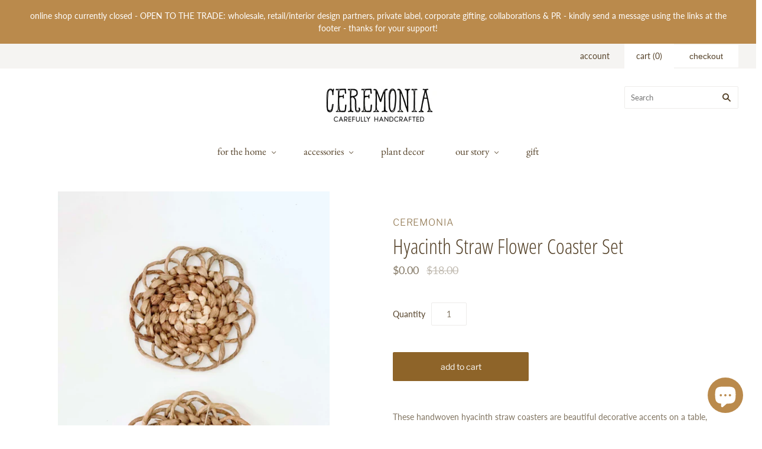

--- FILE ---
content_type: text/javascript
request_url: https://ceremoniashop.com/cdn/shop/t/39/assets/grid.min.js?v=10372077513410371621646754627
body_size: 73897
content:
!function(i){var n={};function r(t){if(n[t])return n[t].exports;var e=n[t]={i:t,l:!1,exports:{}};return i[t].call(e.exports,e,e.exports,r),e.l=!0,e.exports}r.m=i,r.c=n,r.d=function(t,e,i){r.o(t,e)||Object.defineProperty(t,e,{enumerable:!0,get:i})},r.r=function(t){"undefined"!=typeof Symbol&&Symbol.toStringTag&&Object.defineProperty(t,Symbol.toStringTag,{value:"Module"}),Object.defineProperty(t,"__esModule",{value:!0})},r.t=function(e,t){if(1&t&&(e=r(e)),8&t)return e;if(4&t&&"object"==typeof e&&e&&e.__esModule)return e;var i=Object.create(null);if(r.r(i),Object.defineProperty(i,"default",{enumerable:!0,value:e}),2&t&&"string"!=typeof e)for(var n in e)r.d(i,n,function(t){return e[t]}.bind(null,n));return i},r.n=function(t){var e=t&&t.__esModule?function(){return t.default}:function(){return t};return r.d(e,"a",e),e},r.o=function(t,e){return Object.prototype.hasOwnProperty.call(t,e)},r.p="",r(r.s=29)}([function(t,e,i){var n,r,o;window,r=[i(2),i(20),i(22),i(23),i(24),i(25),i(26)],void 0===(o="function"==typeof(n=function(t){return t})?n.apply(e,r):n)||(t.exports=o)},function(t,e,i){var n,r,o;o=window,n=[i(16)],void 0===(r=function(t){return function(c,o){"use strict";var u={extend:function(t,e){for(var i in e){t[i]=e[i]}return t},modulo:function(t,e){return(t%e+e)%e}},i=Array.prototype.slice;u.makeArray=function(t){if(Array.isArray(t)){return t}if(t===null||t===undefined){return[]}var e=typeof t=="object"&&typeof t.length=="number";if(e){return i.call(t)}return[t]},u.removeFrom=function(t,e){var i=t.indexOf(e);if(i!=-1){t.splice(i,1)}},u.getParent=function(t,e){while(t.parentNode&&t!=document.body){t=t.parentNode;if(o(t,e)){return t}}},u.getQueryElement=function(t){if(typeof t=="string"){return document.querySelector(t)}return t},u.handleEvent=function(t){var e="on"+t.type;if(this[e]){this[e](t)}},u.filterFindElements=function(t,n){t=u.makeArray(t);var r=[];t.forEach(function(t){if(!(t instanceof HTMLElement)){return}if(!n){r.push(t);return}if(o(t,n)){r.push(t)}var e=t.querySelectorAll(n);for(var i=0;i<e.length;i++){r.push(e[i])}});return r},u.debounceMethod=function(t,e,n){n=n||100;var r=t.prototype[e];var o=e+"Timeout";t.prototype[e]=function(){var t=this[o];clearTimeout(t);var e=arguments;var i=this;this[o]=setTimeout(function(){r.apply(i,e);delete i[o]},n)}},u.docReady=function(t){var e=document.readyState;if(e=="complete"||e=="interactive"){setTimeout(t)}else{document.addEventListener("DOMContentLoaded",t)}},u.toDashed=function(t){return t.replace(/(.)([A-Z])/g,function(t,e,i){return e+"-"+i}).toLowerCase()};var h=c.console;return u.htmlInit=function(a,l){u.docReady(function(){var t=u.toDashed(l),r="data-"+t,e=document.querySelectorAll("["+r+"]"),i=document.querySelectorAll(".js-"+t),n=u.makeArray(e).concat(u.makeArray(i)),o=r+"-options",s=c.jQuery;n.forEach(function(e){var t,i=e.getAttribute(r)||e.getAttribute(o);try{t=i&&JSON.parse(i)}catch(t){return void(h&&h.error("Error parsing "+r+" on "+e.className+": "+t))}var n=new a(e,t);s&&s.data(e,l,n)})})},u}(o,t)}.apply(e,n))||(t.exports=r)},function(t,e,i){var n,r,s;s=window,n=[i(3),i(4),i(1),i(17),i(18),i(19)],void 0===(r=function(t,e,i,n,r,o){return function(n,t,e,a,r,s,i){"use strict";var l=n.jQuery,o=n.getComputedStyle,c=n.console;function u(t,e){t=a.makeArray(t);while(t.length){e.appendChild(t.shift())}}var h=0,d={};function f(t,e){var i=a.getQueryElement(t);if(!i){if(c){c.error("Bad element for Flickity: "+(i||t))}return}this.element=i;if(this.element.flickityGUID){var n=d[this.element.flickityGUID];n.option(e);return n}if(l){this.$element=l(this.element)}this.options=a.extend({},this.constructor.defaults);this.option(e);this._create()}f.defaults={accessibility:true,cellAlign:"center",freeScrollFriction:.075,friction:.28,namespaceJQueryEvents:true,percentPosition:true,resize:true,selectedAttraction:.025,setGallerySize:true},f.createMethods=[];var p=f.prototype;a.extend(p,t.prototype),p._create=function(){var t=this.guid=++h;this.element.flickityGUID=t;d[t]=this;this.selectedIndex=0;this.restingFrames=0;this.x=0;this.velocity=0;this.originSide=this.options.rightToLeft?"right":"left";this.viewport=document.createElement("div");this.viewport.className="flickity-viewport";this._createSlider();if(this.options.resize||this.options.watchCSS){n.addEventListener("resize",this)}for(var e in this.options.on){var i=this.options.on[e];this.on(e,i)}f.createMethods.forEach(function(t){this[t]()},this);if(this.options.watchCSS){this.watchCSS()}else{this.activate()}},p.option=function(t){a.extend(this.options,t)},p.activate=function(){if(this.isActive){return}this.isActive=true;this.element.classList.add("flickity-enabled");if(this.options.rightToLeft){this.element.classList.add("flickity-rtl")}this.getSize();var t=this._filterFindCellElements(this.element.children);u(t,this.slider);this.viewport.appendChild(this.slider);this.element.appendChild(this.viewport);this.reloadCells();if(this.options.accessibility){this.element.tabIndex=0;this.element.addEventListener("keydown",this)}this.emitEvent("activate");this.selectInitialIndex();this.isInitActivated=true;this.dispatchEvent("ready")},p._createSlider=function(){var t=document.createElement("div");t.className="flickity-slider";t.style[this.originSide]=0;this.slider=t},p._filterFindCellElements=function(t){return a.filterFindElements(t,this.options.cellSelector)},p.reloadCells=function(){this.cells=this._makeCells(this.slider.children);this.positionCells();this._getWrapShiftCells();this.setGallerySize()},p._makeCells=function(t){var e=this._filterFindCellElements(t);var i=e.map(function(t){return new r(t,this)},this);return i},p.getLastCell=function(){return this.cells[this.cells.length-1]},p.getLastSlide=function(){return this.slides[this.slides.length-1]},p.positionCells=function(){this._sizeCells(this.cells);this._positionCells(0)},p._positionCells=function(t){t=t||0;this.maxCellHeight=t?this.maxCellHeight||0:0;var e=0;if(t>0){var i=this.cells[t-1];e=i.x+i.size.outerWidth}var n=this.cells.length;for(var r=t;r<n;r++){var o=this.cells[r];o.setPosition(e);e+=o.size.outerWidth;this.maxCellHeight=Math.max(o.size.outerHeight,this.maxCellHeight)}this.slideableWidth=e;this.updateSlides();this._containSlides();this.slidesWidth=n?this.getLastSlide().target-this.slides[0].target:0},p._sizeCells=function(t){t.forEach(function(t){t.getSize()})},p.updateSlides=function(){this.slides=[];if(!this.cells.length){return}var n=new s(this);this.slides.push(n);var t=this.originSide=="left";var r=t?"marginRight":"marginLeft";var o=this._getCanCellFit();this.cells.forEach(function(t,e){if(!n.cells.length){n.addCell(t);return}var i=n.outerWidth-n.firstMargin+(t.size.outerWidth-t.size[r]);if(o.call(this,e,i)){n.addCell(t)}else{n.updateTarget();n=new s(this);this.slides.push(n);n.addCell(t)}},this);n.updateTarget();this.updateSelectedSlide()},p._getCanCellFit=function(){var t=this.options.groupCells;if(!t){return function(){return false}}else if(typeof t=="number"){var e=parseInt(t,10);return function(t){return t%e!==0}}var i=typeof t=="string"&&t.match(/^(\d+)%$/);var n=i?parseInt(i[1],10)/100:1;return function(t,e){return e<=(this.size.innerWidth+1)*n}},p._init=p.reposition=function(){this.positionCells();this.positionSliderAtSelected()},p.getSize=function(){this.size=e(this.element);this.setCellAlign();this.cursorPosition=this.size.innerWidth*this.cellAlign};var g={center:{left:.5,right:.5},left:{left:0,right:1},right:{right:0,left:1}};if(p.setCellAlign=function(){var t=g[this.options.cellAlign];this.cellAlign=t?t[this.originSide]:this.options.cellAlign},p.setGallerySize=function(){if(this.options.setGallerySize){var t=this.options.adaptiveHeight&&this.selectedSlide?this.selectedSlide.height:this.maxCellHeight;this.viewport.style.height=t+"px"}},p._getWrapShiftCells=function(){if(!this.options.wrapAround){return}this._unshiftCells(this.beforeShiftCells);this._unshiftCells(this.afterShiftCells);var t=this.cursorPosition;var e=this.cells.length-1;this.beforeShiftCells=this._getGapCells(t,e,-1);t=this.size.innerWidth-this.cursorPosition;this.afterShiftCells=this._getGapCells(t,0,1)},p._getGapCells=function(t,e,i){var n=[];while(t>0){var r=this.cells[e];if(!r){break}n.push(r);e+=i;t-=r.size.outerWidth}return n},p._containSlides=function(){if(!this.options.contain||this.options.wrapAround||!this.cells.length){return}var t=this.options.rightToLeft;var e=t?"marginRight":"marginLeft";var i=t?"marginLeft":"marginRight";var n=this.slideableWidth-this.getLastCell().size[i];var r=n<this.size.innerWidth;var o=this.cursorPosition+this.cells[0].size[e];var s=n-this.size.innerWidth*(1-this.cellAlign);this.slides.forEach(function(t){if(r){t.target=n*this.cellAlign}else{t.target=Math.max(t.target,o);t.target=Math.min(t.target,s)}},this)},p.dispatchEvent=function(t,e,i){var n=e?[e].concat(i):i;this.emitEvent(t,n);if(l&&this.$element){t+=this.options.namespaceJQueryEvents?".flickity":"";var r=t;if(e){var o=l.Event(e);o.type=t;r=o}this.$element.trigger(r,i)}},p.select=function(t,e,i){if(!this.isActive){return}t=parseInt(t,10);this._wrapSelect(t);if(this.options.wrapAround||e){t=a.modulo(t,this.slides.length)}if(!this.slides[t]){return}var n=this.selectedIndex;this.selectedIndex=t;this.updateSelectedSlide();if(i){this.positionSliderAtSelected()}else{this.startAnimation()}if(this.options.adaptiveHeight){this.setGallerySize()}this.dispatchEvent("select",null,[t]);if(t!=n){this.dispatchEvent("change",null,[t])}this.dispatchEvent("cellSelect")},p._wrapSelect=function(t){var e=this.slides.length;var i=this.options.wrapAround&&e>1;if(!i){return t}var n=a.modulo(t,e);var r=Math.abs(n-this.selectedIndex);var o=Math.abs(n+e-this.selectedIndex);var s=Math.abs(n-e-this.selectedIndex);if(!this.isDragSelect&&o<r){t+=e}else if(!this.isDragSelect&&s<r){t-=e}if(t<0){this.x-=this.slideableWidth}else if(t>=e){this.x+=this.slideableWidth}},p.previous=function(t,e){this.select(this.selectedIndex-1,t,e)},p.next=function(t,e){this.select(this.selectedIndex+1,t,e)},p.updateSelectedSlide=function(){var t=this.slides[this.selectedIndex];if(!t){return}this.unselectSelectedSlide();this.selectedSlide=t;t.select();this.selectedCells=t.cells;this.selectedElements=t.getCellElements();this.selectedCell=t.cells[0];this.selectedElement=this.selectedElements[0]},p.unselectSelectedSlide=function(){if(this.selectedSlide){this.selectedSlide.unselect()}},p.selectInitialIndex=function(){var t=this.options.initialIndex;if(this.isInitActivated){this.select(this.selectedIndex,false,true);return}if(t&&typeof t=="string"){var e=this.queryCell(t);if(e){this.selectCell(t,false,true);return}}var i=0;if(t&&this.slides[t]){i=t}this.select(i,false,true)},p.selectCell=function(t,e,i){var n=this.queryCell(t);if(!n){return}var r=this.getCellSlideIndex(n);this.select(r,e,i)},p.getCellSlideIndex=function(t){for(var e=0;e<this.slides.length;e++){var i=this.slides[e];var n=i.cells.indexOf(t);if(n!=-1){return e}}},p.getCell=function(t){for(var e=0;e<this.cells.length;e++){var i=this.cells[e];if(i.element==t){return i}}},p.getCells=function(t){t=a.makeArray(t);var i=[];t.forEach(function(t){var e=this.getCell(t);if(e){i.push(e)}},this);return i},p.getCellElements=function(){return this.cells.map(function(t){return t.element})},p.getParentCell=function(t){var e=this.getCell(t);if(e){return e}t=a.getParent(t,".flickity-slider > *");return this.getCell(t)},p.getAdjacentCellElements=function(t,e){if(!t){return this.selectedSlide.getCellElements()}e=e===undefined?this.selectedIndex:e;var i=this.slides.length;if(1+t*2>=i){return this.getCellElements()}var n=[];for(var r=e-t;r<=e+t;r++){var o=this.options.wrapAround?a.modulo(r,i):r;var s=this.slides[o];if(s){n=n.concat(s.getCellElements())}}return n},p.queryCell=function(t){if(typeof t=="number"){return this.cells[t]}if(typeof t=="string"){if(t.match(/^[#\.]?[\d\/]/)){return}t=this.element.querySelector(t)}return this.getCell(t)},p.uiChange=function(){this.emitEvent("uiChange")},p.childUIPointerDown=function(t){if(t.type!="touchstart"){t.preventDefault()}this.focus()},p.onresize=function(){this.watchCSS();this.resize()},a.debounceMethod(f,"onresize",150),p.resize=function(){if(!this.isActive){return}this.getSize();if(this.options.wrapAround){this.x=a.modulo(this.x,this.slideableWidth)}this.positionCells();this._getWrapShiftCells();this.setGallerySize();this.emitEvent("resize");var t=this.selectedElements&&this.selectedElements[0];this.selectCell(t,false,true)},p.watchCSS=function(){var t=this.options.watchCSS;if(!t){return}var e=o(this.element,":after").content;if(e.indexOf("flickity")!=-1){this.activate()}else{this.deactivate()}},p.onkeydown=function(t){var e=document.activeElement&&document.activeElement!=this.element;if(!this.options.accessibility||e){return}var i=f.keyboardHandlers[t.keyCode];if(i){i.call(this)}},f.keyboardHandlers={37:function(){var t=this.options.rightToLeft?"next":"previous";this.uiChange();this[t]()},39:function(){var t=this.options.rightToLeft?"previous":"next";this.uiChange();this[t]()}},p.focus=function(){var t=n.pageYOffset;this.element.focus({preventScroll:true});if(n.pageYOffset!=t){n.scrollTo(n.pageXOffset,t)}},p.deactivate=function(){if(!this.isActive){return}this.element.classList.remove("flickity-enabled");this.element.classList.remove("flickity-rtl");this.unselectSelectedSlide();this.cells.forEach(function(t){t.destroy()});this.element.removeChild(this.viewport);u(this.slider.children,this.element);if(this.options.accessibility){this.element.removeAttribute("tabIndex");this.element.removeEventListener("keydown",this)}this.isActive=false;this.emitEvent("deactivate")},p.destroy=function(){this.deactivate();n.removeEventListener("resize",this);this.allOff();this.emitEvent("destroy");if(l&&this.$element){l.removeData(this.element,"flickity")}delete this.element.flickityGUID;delete d[this.guid]},a.extend(p,i),f.data=function(t){t=a.getQueryElement(t);var e=t&&t.flickityGUID;return e&&d[e]},a.htmlInit(f,"flickity"),l&&l.bridget){l.bridget("flickity",f)}return f.setJQuery=function(t){l=t},f.Cell=r,f.Slide=s,f}(s,t,e,i,n,r,o)}.apply(e,n))||(t.exports=r)},function(t,e,i){var n,r;void 0===(r="function"==typeof(n=function(){"use strict";function t(){}var e=t.prototype;return e.on=function(t,e){if(t&&e){var i=this._events=this._events||{},n=i[t]=i[t]||[];return-1==n.indexOf(e)&&n.push(e),this}},e.once=function(t,e){if(t&&e){this.on(t,e);var i=this._onceEvents=this._onceEvents||{};return(i[t]=i[t]||{})[e]=!0,this}},e.off=function(t,e){var i=this._events&&this._events[t];if(i&&i.length){var n=i.indexOf(e);return-1!=n&&i.splice(n,1),this}},e.emitEvent=function(t,e){var i=this._events&&this._events[t];if(i&&i.length){i=i.slice(0),e=e||[];for(var n=this._onceEvents&&this._onceEvents[t],r=0;r<i.length;r++){var o=i[r];n&&n[o]&&(this.off(t,o),delete n[o]),o.apply(this,e)}return this}},e.allOff=function(){delete this._events,delete this._onceEvents},t})?n.call(e,i,e,t):n)||(t.exports=r)},function(t,e,i){var n,r;window,void 0===(r="function"==typeof(n=function(){"use strict";function m(t){var e=parseFloat(t);var i=t.indexOf("%")==-1&&!isNaN(e);return i&&e}function t(){}var i=typeof console=="undefined"?t:function(t){console.error(t)},y=["paddingLeft","paddingRight","paddingTop","paddingBottom","marginLeft","marginRight","marginTop","marginBottom","borderLeftWidth","borderRightWidth","borderTopWidth","borderBottomWidth"],b=y.length;function w(){var t={width:0,height:0,innerWidth:0,innerHeight:0,outerWidth:0,outerHeight:0};for(var e=0;e<b;e++){var i=y[e];t[i]=0}return t}function k(t){var e=getComputedStyle(t);if(!e){i("Style returned "+e+". Are you running this code in a hidden iframe on Firefox? "+"See https://bit.ly/getsizebug1")}return e}var n=false,x;function C(){if(n){return}n=true;var t=document.createElement("div");t.style.width="200px";t.style.padding="1px 2px 3px 4px";t.style.borderStyle="solid";t.style.borderWidth="1px 2px 3px 4px";t.style.boxSizing="border-box";var e=document.body||document.documentElement;e.appendChild(t);var i=k(t);x=Math.round(m(i.width))==200;r.isBoxSizeOuter=x;e.removeChild(t)}function r(t){C();if(typeof t=="string"){t=document.querySelector(t)}if(!t||typeof t!="object"||!t.nodeType){return}var e=k(t);if(e.display=="none"){return w()}var i={};i.width=t.offsetWidth;i.height=t.offsetHeight;var n=i.isBorderBox=e.boxSizing=="border-box";for(var r=0;r<b;r++){var o=y[r];var s=e[o];var a=parseFloat(s);i[o]=!isNaN(a)?a:0}var l=i.paddingLeft+i.paddingRight;var c=i.paddingTop+i.paddingBottom;var u=i.marginLeft+i.marginRight;var h=i.marginTop+i.marginBottom;var d=i.borderLeftWidth+i.borderRightWidth;var f=i.borderTopWidth+i.borderBottomWidth;var p=n&&x;var g=m(e.width);if(g!==false){i.width=g+(p?0:l+d)}var v=m(e.height);if(v!==false){i.height=v+(p?0:c+f)}i.innerWidth=i.width-(l+d);i.innerHeight=i.height-(c+f);i.outerWidth=i.width+u;i.outerHeight=i.height+h;return i}return r})?n.call(e,i,e,t):n)||(t.exports=r)},function(t,e,i){"use strict";e.__esModule=!0;var n=(r.prototype.register=function(t,e,i){return t&&e&&i?(this.events.push({el:t,event:e,listener:i}),t.addEventListener(e,i),{el:t,event:e,listener:i}):null},r.prototype.unregister=function(t){var e=t.el,i=t.event,n=t.listener;return e&&i&&n?(this.events=this.events.filter(function(t){return e!==t.el||i!==t.event||n!==t.listener}),e.removeEventListener(i,n),{el:e,event:i,listener:n}):null},r.prototype.unregisterAll=function(){this.events.forEach(function(t){var e=t.el,i=t.event,n=t.listener;return e.removeEventListener(i,n)}),this.events=[]},r);function r(){this.events=[]}e.default=n},function(t,e,i){var n,r,o;o=window,n=[i(3)],void 0===(r=function(t){return function(r,t){"use strict";function e(){}function i(){}var n=i.prototype=Object.create(t.prototype);n.bindStartEvent=function(t){this._bindStartEvent(t,true)},n.unbindStartEvent=function(t){this._bindStartEvent(t,false)},n._bindStartEvent=function(t,e){e=e===undefined?true:e;var i=e?"addEventListener":"removeEventListener";var n="mousedown";if(r.PointerEvent){n="pointerdown"}else if("ontouchstart"in r){n="touchstart"}t[i](n,this)},n.handleEvent=function(t){var e="on"+t.type;if(this[e]){this[e](t)}},n.getTouch=function(t){for(var e=0;e<t.length;e++){var i=t[e];if(i.identifier==this.pointerIdentifier){return i}}},n.onmousedown=function(t){var e=t.button;if(e&&(e!==0&&e!==1)){return}this._pointerDown(t,t)},n.ontouchstart=function(t){this._pointerDown(t,t.changedTouches[0])},n.onpointerdown=function(t){this._pointerDown(t,t)},n._pointerDown=function(t,e){if(t.button||this.isPointerDown){return}this.isPointerDown=true;this.pointerIdentifier=e.pointerId!==undefined?e.pointerId:e.identifier;this.pointerDown(t,e)},n.pointerDown=function(t,e){this._bindPostStartEvents(t);this.emitEvent("pointerDown",[t,e])};var o={mousedown:["mousemove","mouseup"],touchstart:["touchmove","touchend","touchcancel"],pointerdown:["pointermove","pointerup","pointercancel"]};return n._bindPostStartEvents=function(t){var e;t&&((e=o[t.type]).forEach(function(t){r.addEventListener(t,this)},this),this._boundPointerEvents=e)},n._unbindPostStartEvents=function(){this._boundPointerEvents&&(this._boundPointerEvents.forEach(function(t){r.removeEventListener(t,this)},this),delete this._boundPointerEvents)},n.onmousemove=function(t){this._pointerMove(t,t)},n.onpointermove=function(t){t.pointerId==this.pointerIdentifier&&this._pointerMove(t,t)},n.ontouchmove=function(t){var e=this.getTouch(t.changedTouches);e&&this._pointerMove(t,e)},n._pointerMove=function(t,e){this.pointerMove(t,e)},n.pointerMove=function(t,e){this.emitEvent("pointerMove",[t,e])},n.onmouseup=function(t){this._pointerUp(t,t)},n.onpointerup=function(t){t.pointerId==this.pointerIdentifier&&this._pointerUp(t,t)},n.ontouchend=function(t){var e=this.getTouch(t.changedTouches);e&&this._pointerUp(t,e)},n._pointerUp=function(t,e){this._pointerDone(),this.pointerUp(t,e)},n.pointerUp=function(t,e){this.emitEvent("pointerUp",[t,e])},n._pointerDone=function(){this._pointerReset(),this._unbindPostStartEvents(),this.pointerDone()},n._pointerReset=function(){this.isPointerDown=!1,delete this.pointerIdentifier},n.pointerDone=function(){},n.onpointercancel=function(t){t.pointerId==this.pointerIdentifier&&this._pointerCancel(t,t)},n.ontouchcancel=function(t){var e=this.getTouch(t.changedTouches);e&&this._pointerCancel(t,e)},n._pointerCancel=function(t,e){this._pointerDone(),this.pointerCancel(t,e)},n.pointerCancel=function(t,e){this.emitEvent("pointerCancel",[t,e])},i.getPointerPoint=function(t){return{x:t.pageX,y:t.pageY}},i}(o,t)}.apply(e,n))||(t.exports=r)},function(oi,si,t){var ai;!function(t,e){"use strict";"object"==typeof oi.exports?oi.exports=t.document?e(t,!0):function(t){if(!t.document)throw new Error("jQuery requires a window with a document");return e(t)}:e(t)}("undefined"!=typeof window?window:this,function(C,t){"use strict";function g(t){return null!=t&&t===t.window}var e=[],S=C.document,n=Object.getPrototypeOf,a=e.slice,v=e.concat,l=e.push,r=e.indexOf,i={},o=i.toString,m=i.hasOwnProperty,s=m.toString,c=s.call(Object),y={},b=function(t){return"function"==typeof t&&"number"!=typeof t.nodeType},u={type:!0,src:!0,nonce:!0,noModule:!0};function w(t,e,i){var n,r,o=(i=i||S).createElement("script");if(o.text=t,e)for(n in u)(r=e[n]||e.getAttribute&&e.getAttribute(n))&&o.setAttribute(n,r);i.head.appendChild(o).parentNode.removeChild(o)}function k(t){return null==t?t+"":"object"==typeof t||"function"==typeof t?i[o.call(t)]||"object":typeof t}var _=function(t,e){return new _.fn.init(t,e)},h=/^[\s\uFEFF\xA0]+|[\s\uFEFF\xA0]+$/g;function d(t){var e=!!t&&"length"in t&&t.length,i=k(t);return!b(t)&&!g(t)&&("array"===i||0===e||"number"==typeof e&&0<e&&e-1 in t)}_.fn=_.prototype={jquery:"3.4.1",constructor:_,length:0,toArray:function(){return a.call(this)},get:function(t){return null==t?a.call(this):t<0?this[t+this.length]:this[t]},pushStack:function(t){var e=_.merge(this.constructor(),t);return e.prevObject=this,e},each:function(t){return _.each(this,t)},map:function(i){return this.pushStack(_.map(this,function(t,e){return i.call(t,e,t)}))},slice:function(){return this.pushStack(a.apply(this,arguments))},first:function(){return this.eq(0)},last:function(){return this.eq(-1)},eq:function(t){var e=this.length,i=+t+(t<0?e:0);return this.pushStack(0<=i&&i<e?[this[i]]:[])},end:function(){return this.prevObject||this.constructor()},push:l,sort:e.sort,splice:e.splice},_.extend=_.fn.extend=function(){var t,e,i,n,r,o,s=arguments[0]||{},a=1,l=arguments.length,c=!1;for("boolean"==typeof s&&(c=s,s=arguments[a]||{},a++),"object"==typeof s||b(s)||(s={}),a===l&&(s=this,a--);a<l;a++)if(null!=(t=arguments[a]))for(e in t)n=t[e],"__proto__"!==e&&s!==n&&(c&&n&&(_.isPlainObject(n)||(r=Array.isArray(n)))?(i=s[e],o=r&&!Array.isArray(i)?[]:r||_.isPlainObject(i)?i:{},r=!1,s[e]=_.extend(c,o,n)):void 0!==n&&(s[e]=n));return s},_.extend({expando:"jQuery"+("3.4.1"+Math.random()).replace(/\D/g,""),isReady:!0,error:function(t){throw new Error(t)},noop:function(){},isPlainObject:function(t){var e,i;return!(!t||"[object Object]"!==o.call(t))&&(!(e=n(t))||"function"==typeof(i=m.call(e,"constructor")&&e.constructor)&&s.call(i)===c)},isEmptyObject:function(t){var e;for(e in t)return!1;return!0},globalEval:function(t,e){w(t,{nonce:e&&e.nonce})},each:function(t,e){var i,n=0;if(d(t))for(i=t.length;n<i&&!1!==e.call(t[n],n,t[n]);n++);else for(n in t)if(!1===e.call(t[n],n,t[n]))break;return t},trim:function(t){return null==t?"":(t+"").replace(h,"")},makeArray:function(t,e){var i=e||[];return null!=t&&(d(Object(t))?_.merge(i,"string"==typeof t?[t]:t):l.call(i,t)),i},inArray:function(t,e,i){return null==e?-1:r.call(e,t,i)},merge:function(t,e){for(var i=+e.length,n=0,r=t.length;n<i;n++)t[r++]=e[n];return t.length=r,t},grep:function(t,e,i){for(var n=[],r=0,o=t.length,s=!i;r<o;r++)!e(t[r],r)!=s&&n.push(t[r]);return n},map:function(t,e,i){var n,r,o=0,s=[];if(d(t))for(n=t.length;o<n;o++)null!=(r=e(t[o],o,i))&&s.push(r);else for(o in t)null!=(r=e(t[o],o,i))&&s.push(r);return v.apply([],s)},guid:1,support:y}),"function"==typeof Symbol&&(_.fn[Symbol.iterator]=e[Symbol.iterator]),_.each("Boolean Number String Function Array Date RegExp Object Error Symbol".split(" "),function(t,e){i["[object "+e+"]"]=e.toLowerCase()});var f=function(i){function h(t,e,i){var n="0x"+e-65536;return n!=n||i?e:n<0?String.fromCharCode(65536+n):String.fromCharCode(n>>10|55296,1023&n|56320)}function r(){x()}var t,f,w,o,s,p,d,g,k,l,c,x,C,a,S,v,u,m,y,_="sizzle"+ +new Date,b=i.document,E=0,n=0,$=lt(),T=lt(),L=lt(),A=lt(),I=function(t,e){return t===e&&(c=!0),0},P={}.hasOwnProperty,e=[],D=e.pop,M=e.push,N=e.push,z=e.slice,O=function(t,e){for(var i=0,n=t.length;i<n;i++)if(t[i]===e)return i;return-1},H="checked|selected|async|autofocus|autoplay|controls|defer|disabled|hidden|ismap|loop|multiple|open|readonly|required|scoped",q="[\\x20\\t\\r\\n\\f]",R="(?:\\\\.|[\\w-]|[^\0-\\xa0])+",j="\\["+q+"*("+R+")(?:"+q+"*([*^$|!~]?=)"+q+"*(?:'((?:\\\\.|[^\\\\'])*)'|\"((?:\\\\.|[^\\\\\"])*)\"|("+R+"))|)"+q+"*\\]",W=":("+R+")(?:\\((('((?:\\\\.|[^\\\\'])*)'|\"((?:\\\\.|[^\\\\\"])*)\")|((?:\\\\.|[^\\\\()[\\]]|"+j+")*)|.*)\\)|)",F=new RegExp(q+"+","g"),B=new RegExp("^"+q+"+|((?:^|[^\\\\])(?:\\\\.)*)"+q+"+$","g"),V=new RegExp("^"+q+"*,"+q+"*"),U=new RegExp("^"+q+"*([>+~]|"+q+")"+q+"*"),G=new RegExp(q+"|>"),X=new RegExp(W),Q=new RegExp("^"+R+"$"),Y={ID:new RegExp("^#("+R+")"),CLASS:new RegExp("^\\.("+R+")"),TAG:new RegExp("^("+R+"|[*])"),ATTR:new RegExp("^"+j),PSEUDO:new RegExp("^"+W),CHILD:new RegExp("^:(only|first|last|nth|nth-last)-(child|of-type)(?:\\("+q+"*(even|odd|(([+-]|)(\\d*)n|)"+q+"*(?:([+-]|)"+q+"*(\\d+)|))"+q+"*\\)|)","i"),bool:new RegExp("^(?:"+H+")$","i"),needsContext:new RegExp("^"+q+"*[>+~]|:(even|odd|eq|gt|lt|nth|first|last)(?:\\("+q+"*((?:-\\d)?\\d*)"+q+"*\\)|)(?=[^-]|$)","i")},J=/HTML$/i,Z=/^(?:input|select|textarea|button)$/i,K=/^h\d$/i,tt=/^[^{]+\{\s*\[native \w/,et=/^(?:#([\w-]+)|(\w+)|\.([\w-]+))$/,it=/[+~]/,nt=new RegExp("\\\\([\\da-f]{1,6}"+q+"?|("+q+")|.)","ig"),rt=/([\0-\x1f\x7f]|^-?\d)|^-$|[^\0-\x1f\x7f-\uFFFF\w-]/g,ot=function(t,e){return e?"\0"===t?"�":t.slice(0,-1)+"\\"+t.charCodeAt(t.length-1).toString(16)+" ":"\\"+t},st=yt(function(t){return!0===t.disabled&&"fieldset"===t.nodeName.toLowerCase()},{dir:"parentNode",next:"legend"});try{N.apply(e=z.call(b.childNodes),b.childNodes),e[b.childNodes.length].nodeType}catch(t){N={apply:e.length?function(t,e){M.apply(t,z.call(e))}:function(t,e){for(var i=t.length,n=0;t[i++]=e[n++];);t.length=i-1}}}function at(e,t,i,n){var r,o,s,a,l,c,u,h=t&&t.ownerDocument,d=t?t.nodeType:9;if(i=i||[],"string"!=typeof e||!e||1!==d&&9!==d&&11!==d)return i;if(!n&&((t?t.ownerDocument||t:b)!==C&&x(t),t=t||C,S)){if(11!==d&&(l=et.exec(e)))if(r=l[1]){if(9===d){if(!(s=t.getElementById(r)))return i;if(s.id===r)return i.push(s),i}else if(h&&(s=h.getElementById(r))&&y(t,s)&&s.id===r)return i.push(s),i}else{if(l[2])return N.apply(i,t.getElementsByTagName(e)),i;if((r=l[3])&&f.getElementsByClassName&&t.getElementsByClassName)return N.apply(i,t.getElementsByClassName(r)),i}if(f.qsa&&!A[e+" "]&&(!v||!v.test(e))&&(1!==d||"object"!==t.nodeName.toLowerCase())){if(u=e,h=t,1===d&&G.test(e)){for((a=t.getAttribute("id"))?a=a.replace(rt,ot):t.setAttribute("id",a=_),o=(c=p(e)).length;o--;)c[o]="#"+a+" "+mt(c[o]);u=c.join(","),h=it.test(e)&&gt(t.parentNode)||t}try{return N.apply(i,h.querySelectorAll(u)),i}catch(t){A(e,!0)}finally{a===_&&t.removeAttribute("id")}}}return g(e.replace(B,"$1"),t,i,n)}function lt(){var i=[];function n(t,e){return i.push(t+" ")>w.cacheLength&&delete n[i.shift()],n[t+" "]=e}return n}function ct(t){return t[_]=!0,t}function ut(t){var e=C.createElement("fieldset");try{return!!t(e)}catch(t){return!1}finally{e.parentNode&&e.parentNode.removeChild(e),e=null}}function ht(t,e){for(var i=t.split("|"),n=i.length;n--;)w.attrHandle[i[n]]=e}function dt(t,e){var i=e&&t,n=i&&1===t.nodeType&&1===e.nodeType&&t.sourceIndex-e.sourceIndex;if(n)return n;if(i)for(;i=i.nextSibling;)if(i===e)return-1;return t?1:-1}function ft(e){return function(t){return"form"in t?t.parentNode&&!1===t.disabled?"label"in t?"label"in t.parentNode?t.parentNode.disabled===e:t.disabled===e:t.isDisabled===e||t.isDisabled!==!e&&st(t)===e:t.disabled===e:"label"in t&&t.disabled===e}}function pt(s){return ct(function(o){return o=+o,ct(function(t,e){for(var i,n=s([],t.length,o),r=n.length;r--;)t[i=n[r]]&&(t[i]=!(e[i]=t[i]))})})}function gt(t){return t&&void 0!==t.getElementsByTagName&&t}for(t in f=at.support={},s=at.isXML=function(t){var e=t.namespaceURI,i=(t.ownerDocument||t).documentElement;return!J.test(e||i&&i.nodeName||"HTML")},x=at.setDocument=function(t){var e,i,n=t?t.ownerDocument||t:b;return n!==C&&9===n.nodeType&&n.documentElement&&(a=(C=n).documentElement,S=!s(C),b!==C&&(i=C.defaultView)&&i.top!==i&&(i.addEventListener?i.addEventListener("unload",r,!1):i.attachEvent&&i.attachEvent("onunload",r)),f.attributes=ut(function(t){return t.className="i",!t.getAttribute("className")}),f.getElementsByTagName=ut(function(t){return t.appendChild(C.createComment("")),!t.getElementsByTagName("*").length}),f.getElementsByClassName=tt.test(C.getElementsByClassName),f.getById=ut(function(t){return a.appendChild(t).id=_,!C.getElementsByName||!C.getElementsByName(_).length}),f.getById?(w.filter.ID=function(t){var e=t.replace(nt,h);return function(t){return t.getAttribute("id")===e}},w.find.ID=function(t,e){if(void 0!==e.getElementById&&S){var i=e.getElementById(t);return i?[i]:[]}}):(w.filter.ID=function(t){var i=t.replace(nt,h);return function(t){var e=void 0!==t.getAttributeNode&&t.getAttributeNode("id");return e&&e.value===i}},w.find.ID=function(t,e){if(void 0!==e.getElementById&&S){var i,n,r,o=e.getElementById(t);if(o){if((i=o.getAttributeNode("id"))&&i.value===t)return[o];for(r=e.getElementsByName(t),n=0;o=r[n++];)if((i=o.getAttributeNode("id"))&&i.value===t)return[o]}return[]}}),w.find.TAG=f.getElementsByTagName?function(t,e){return void 0!==e.getElementsByTagName?e.getElementsByTagName(t):f.qsa?e.querySelectorAll(t):void 0}:function(t,e){var i,n=[],r=0,o=e.getElementsByTagName(t);if("*"!==t)return o;for(;i=o[r++];)1===i.nodeType&&n.push(i);return n},w.find.CLASS=f.getElementsByClassName&&function(t,e){if(void 0!==e.getElementsByClassName&&S)return e.getElementsByClassName(t)},u=[],v=[],(f.qsa=tt.test(C.querySelectorAll))&&(ut(function(t){a.appendChild(t).innerHTML="<a id='"+_+"'></a><select id='"+_+"-\r\\' msallowcapture=''><option selected=''></option></select>",t.querySelectorAll("[msallowcapture^='']").length&&v.push("[*^$]="+q+"*(?:''|\"\")"),t.querySelectorAll("[selected]").length||v.push("\\["+q+"*(?:value|"+H+")"),t.querySelectorAll("[id~="+_+"-]").length||v.push("~="),t.querySelectorAll(":checked").length||v.push(":checked"),t.querySelectorAll("a#"+_+"+*").length||v.push(".#.+[+~]")}),ut(function(t){t.innerHTML="<a href='' disabled='disabled'></a><select disabled='disabled'><option/></select>";var e=C.createElement("input");e.setAttribute("type","hidden"),t.appendChild(e).setAttribute("name","D"),t.querySelectorAll("[name=d]").length&&v.push("name"+q+"*[*^$|!~]?="),2!==t.querySelectorAll(":enabled").length&&v.push(":enabled",":disabled"),a.appendChild(t).disabled=!0,2!==t.querySelectorAll(":disabled").length&&v.push(":enabled",":disabled"),t.querySelectorAll("*,:x"),v.push(",.*:")})),(f.matchesSelector=tt.test(m=a.matches||a.webkitMatchesSelector||a.mozMatchesSelector||a.oMatchesSelector||a.msMatchesSelector))&&ut(function(t){f.disconnectedMatch=m.call(t,"*"),m.call(t,"[s!='']:x"),u.push("!=",W)}),v=v.length&&new RegExp(v.join("|")),u=u.length&&new RegExp(u.join("|")),e=tt.test(a.compareDocumentPosition),y=e||tt.test(a.contains)?function(t,e){var i=9===t.nodeType?t.documentElement:t,n=e&&e.parentNode;return t===n||!(!n||1!==n.nodeType||!(i.contains?i.contains(n):t.compareDocumentPosition&&16&t.compareDocumentPosition(n)))}:function(t,e){if(e)for(;e=e.parentNode;)if(e===t)return!0;return!1},I=e?function(t,e){if(t===e)return c=!0,0;var i=!t.compareDocumentPosition-!e.compareDocumentPosition;return i||(1&(i=(t.ownerDocument||t)===(e.ownerDocument||e)?t.compareDocumentPosition(e):1)||!f.sortDetached&&e.compareDocumentPosition(t)===i?t===C||t.ownerDocument===b&&y(b,t)?-1:e===C||e.ownerDocument===b&&y(b,e)?1:l?O(l,t)-O(l,e):0:4&i?-1:1)}:function(t,e){if(t===e)return c=!0,0;var i,n=0,r=t.parentNode,o=e.parentNode,s=[t],a=[e];if(!r||!o)return t===C?-1:e===C?1:r?-1:o?1:l?O(l,t)-O(l,e):0;if(r===o)return dt(t,e);for(i=t;i=i.parentNode;)s.unshift(i);for(i=e;i=i.parentNode;)a.unshift(i);for(;s[n]===a[n];)n++;return n?dt(s[n],a[n]):s[n]===b?-1:a[n]===b?1:0}),C},at.matches=function(t,e){return at(t,null,null,e)},at.matchesSelector=function(t,e){if((t.ownerDocument||t)!==C&&x(t),f.matchesSelector&&S&&!A[e+" "]&&(!u||!u.test(e))&&(!v||!v.test(e)))try{var i=m.call(t,e);if(i||f.disconnectedMatch||t.document&&11!==t.document.nodeType)return i}catch(t){A(e,!0)}return 0<at(e,C,null,[t]).length},at.contains=function(t,e){return(t.ownerDocument||t)!==C&&x(t),y(t,e)},at.attr=function(t,e){(t.ownerDocument||t)!==C&&x(t);var i=w.attrHandle[e.toLowerCase()],n=i&&P.call(w.attrHandle,e.toLowerCase())?i(t,e,!S):void 0;return void 0!==n?n:f.attributes||!S?t.getAttribute(e):(n=t.getAttributeNode(e))&&n.specified?n.value:null},at.escape=function(t){return(t+"").replace(rt,ot)},at.error=function(t){throw new Error("Syntax error, unrecognized expression: "+t)},at.uniqueSort=function(t){var e,i=[],n=0,r=0;if(c=!f.detectDuplicates,l=!f.sortStable&&t.slice(0),t.sort(I),c){for(;e=t[r++];)e===t[r]&&(n=i.push(r));for(;n--;)t.splice(i[n],1)}return l=null,t},o=at.getText=function(t){var e,i="",n=0,r=t.nodeType;if(r){if(1===r||9===r||11===r){if("string"==typeof t.textContent)return t.textContent;for(t=t.firstChild;t;t=t.nextSibling)i+=o(t)}else if(3===r||4===r)return t.nodeValue}else for(;e=t[n++];)i+=o(e);return i},(w=at.selectors={cacheLength:50,createPseudo:ct,match:Y,attrHandle:{},find:{},relative:{">":{dir:"parentNode",first:!0}," ":{dir:"parentNode"},"+":{dir:"previousSibling",first:!0},"~":{dir:"previousSibling"}},preFilter:{ATTR:function(t){return t[1]=t[1].replace(nt,h),t[3]=(t[3]||t[4]||t[5]||"").replace(nt,h),"~="===t[2]&&(t[3]=" "+t[3]+" "),t.slice(0,4)},CHILD:function(t){return t[1]=t[1].toLowerCase(),"nth"===t[1].slice(0,3)?(t[3]||at.error(t[0]),t[4]=+(t[4]?t[5]+(t[6]||1):2*("even"===t[3]||"odd"===t[3])),t[5]=+(t[7]+t[8]||"odd"===t[3])):t[3]&&at.error(t[0]),t},PSEUDO:function(t){var e,i=!t[6]&&t[2];return Y.CHILD.test(t[0])?null:(t[3]?t[2]=t[4]||t[5]||"":i&&X.test(i)&&(e=p(i,!0))&&(e=i.indexOf(")",i.length-e)-i.length)&&(t[0]=t[0].slice(0,e),t[2]=i.slice(0,e)),t.slice(0,3))}},filter:{TAG:function(t){var e=t.replace(nt,h).toLowerCase();return"*"===t?function(){return!0}:function(t){return t.nodeName&&t.nodeName.toLowerCase()===e}},CLASS:function(t){var e=$[t+" "];return e||(e=new RegExp("(^|"+q+")"+t+"("+q+"|$)"))&&$(t,function(t){return e.test("string"==typeof t.className&&t.className||void 0!==t.getAttribute&&t.getAttribute("class")||"")})},ATTR:function(i,n,r){return function(t){var e=at.attr(t,i);return null==e?"!="===n:!n||(e+="","="===n?e===r:"!="===n?e!==r:"^="===n?r&&0===e.indexOf(r):"*="===n?r&&-1<e.indexOf(r):"$="===n?r&&e.slice(-r.length)===r:"~="===n?-1<(" "+e.replace(F," ")+" ").indexOf(r):"|="===n&&(e===r||e.slice(0,r.length+1)===r+"-"))}},CHILD:function(p,t,e,g,v){var m="nth"!==p.slice(0,3),y="last"!==p.slice(-4),b="of-type"===t;return 1===g&&0===v?function(t){return!!t.parentNode}:function(t,e,i){var n,r,o,s,a,l,c=m!=y?"nextSibling":"previousSibling",u=t.parentNode,h=b&&t.nodeName.toLowerCase(),d=!i&&!b,f=!1;if(u){if(m){for(;c;){for(s=t;s=s[c];)if(b?s.nodeName.toLowerCase()===h:1===s.nodeType)return!1;l=c="only"===p&&!l&&"nextSibling"}return!0}if(l=[y?u.firstChild:u.lastChild],y&&d){for(f=(a=(n=(r=(o=(s=u)[_]||(s[_]={}))[s.uniqueID]||(o[s.uniqueID]={}))[p]||[])[0]===E&&n[1])&&n[2],s=a&&u.childNodes[a];s=++a&&s&&s[c]||(f=a=0)||l.pop();)if(1===s.nodeType&&++f&&s===t){r[p]=[E,a,f];break}}else if(d&&(f=a=(n=(r=(o=(s=t)[_]||(s[_]={}))[s.uniqueID]||(o[s.uniqueID]={}))[p]||[])[0]===E&&n[1]),!1===f)for(;(s=++a&&s&&s[c]||(f=a=0)||l.pop())&&((b?s.nodeName.toLowerCase()!==h:1!==s.nodeType)||!++f||(d&&((r=(o=s[_]||(s[_]={}))[s.uniqueID]||(o[s.uniqueID]={}))[p]=[E,f]),s!==t)););return(f-=v)===g||f%g==0&&0<=f/g}}},PSEUDO:function(t,o){var e,s=w.pseudos[t]||w.setFilters[t.toLowerCase()]||at.error("unsupported pseudo: "+t);return s[_]?s(o):1<s.length?(e=[t,t,"",o],w.setFilters.hasOwnProperty(t.toLowerCase())?ct(function(t,e){for(var i,n=s(t,o),r=n.length;r--;)t[i=O(t,n[r])]=!(e[i]=n[r])}):function(t){return s(t,0,e)}):s}},pseudos:{not:ct(function(t){var n=[],r=[],a=d(t.replace(B,"$1"));return a[_]?ct(function(t,e,i,n){for(var r,o=a(t,null,n,[]),s=t.length;s--;)(r=o[s])&&(t[s]=!(e[s]=r))}):function(t,e,i){return n[0]=t,a(n,null,i,r),n[0]=null,!r.pop()}}),has:ct(function(e){return function(t){return 0<at(e,t).length}}),contains:ct(function(e){return e=e.replace(nt,h),function(t){return-1<(t.textContent||o(t)).indexOf(e)}}),lang:ct(function(i){return Q.test(i||"")||at.error("unsupported lang: "+i),i=i.replace(nt,h).toLowerCase(),function(t){var e;do{if(e=S?t.lang:t.getAttribute("xml:lang")||t.getAttribute("lang"))return(e=e.toLowerCase())===i||0===e.indexOf(i+"-")}while((t=t.parentNode)&&1===t.nodeType);return!1}}),target:function(t){var e=i.location&&i.location.hash;return e&&e.slice(1)===t.id},root:function(t){return t===a},focus:function(t){return t===C.activeElement&&(!C.hasFocus||C.hasFocus())&&!!(t.type||t.href||~t.tabIndex)},enabled:ft(!1),disabled:ft(!0),checked:function(t){var e=t.nodeName.toLowerCase();return"input"===e&&!!t.checked||"option"===e&&!!t.selected},selected:function(t){return t.parentNode&&t.parentNode.selectedIndex,!0===t.selected},empty:function(t){for(t=t.firstChild;t;t=t.nextSibling)if(t.nodeType<6)return!1;return!0},parent:function(t){return!w.pseudos.empty(t)},header:function(t){return K.test(t.nodeName)},input:function(t){return Z.test(t.nodeName)},button:function(t){var e=t.nodeName.toLowerCase();return"input"===e&&"button"===t.type||"button"===e},text:function(t){var e;return"input"===t.nodeName.toLowerCase()&&"text"===t.type&&(null==(e=t.getAttribute("type"))||"text"===e.toLowerCase())},first:pt(function(){return[0]}),last:pt(function(t,e){return[e-1]}),eq:pt(function(t,e,i){return[i<0?i+e:i]}),even:pt(function(t,e){for(var i=0;i<e;i+=2)t.push(i);return t}),odd:pt(function(t,e){for(var i=1;i<e;i+=2)t.push(i);return t}),lt:pt(function(t,e,i){for(var n=i<0?i+e:e<i?e:i;0<=--n;)t.push(n);return t}),gt:pt(function(t,e,i){for(var n=i<0?i+e:i;++n<e;)t.push(n);return t})}}).pseudos.nth=w.pseudos.eq,{radio:!0,checkbox:!0,file:!0,password:!0,image:!0})w.pseudos[t]=function(e){return function(t){return"input"===t.nodeName.toLowerCase()&&t.type===e}}(t);for(t in{submit:!0,reset:!0})w.pseudos[t]=function(i){return function(t){var e=t.nodeName.toLowerCase();return("input"===e||"button"===e)&&t.type===i}}(t);function vt(){}function mt(t){for(var e=0,i=t.length,n="";e<i;e++)n+=t[e].value;return n}function yt(a,t,e){var l=t.dir,c=t.next,u=c||l,h=e&&"parentNode"===u,d=n++;return t.first?function(t,e,i){for(;t=t[l];)if(1===t.nodeType||h)return a(t,e,i);return!1}:function(t,e,i){var n,r,o,s=[E,d];if(i){for(;t=t[l];)if((1===t.nodeType||h)&&a(t,e,i))return!0}else for(;t=t[l];)if(1===t.nodeType||h)if(r=(o=t[_]||(t[_]={}))[t.uniqueID]||(o[t.uniqueID]={}),c&&c===t.nodeName.toLowerCase())t=t[l]||t;else{if((n=r[u])&&n[0]===E&&n[1]===d)return s[2]=n[2];if((r[u]=s)[2]=a(t,e,i))return!0}return!1}}function bt(r){return 1<r.length?function(t,e,i){for(var n=r.length;n--;)if(!r[n](t,e,i))return!1;return!0}:r[0]}function wt(t,e,i,n,r){for(var o,s=[],a=0,l=t.length,c=null!=e;a<l;a++)(o=t[a])&&(i&&!i(o,n,r)||(s.push(o),c&&e.push(a)));return s}function kt(f,p,g,v,m,t){return v&&!v[_]&&(v=kt(v)),m&&!m[_]&&(m=kt(m,t)),ct(function(t,e,i,n){var r,o,s,a=[],l=[],c=e.length,u=t||function(t,e,i){for(var n=0,r=e.length;n<r;n++)at(t,e[n],i);return i}(p||"*",i.nodeType?[i]:i,[]),h=!f||!t&&p?u:wt(u,a,f,i,n),d=g?m||(t?f:c||v)?[]:e:h;if(g&&g(h,d,i,n),v)for(r=wt(d,l),v(r,[],i,n),o=r.length;o--;)(s=r[o])&&(d[l[o]]=!(h[l[o]]=s));if(t){if(m||f){if(m){for(r=[],o=d.length;o--;)(s=d[o])&&r.push(h[o]=s);m(null,d=[],r,n)}for(o=d.length;o--;)(s=d[o])&&-1<(r=m?O(t,s):a[o])&&(t[r]=!(e[r]=s))}}else d=wt(d===e?d.splice(c,d.length):d),m?m(null,e,d,n):N.apply(e,d)})}function xt(v,m){function t(t,e,i,n,r){var o,s,a,l=0,c="0",u=t&&[],h=[],d=k,f=t||b&&w.find.TAG("*",r),p=E+=null==d?1:Math.random()||.1,g=f.length;for(r&&(k=e===C||e||r);c!==g&&null!=(o=f[c]);c++){if(b&&o){for(s=0,e||o.ownerDocument===C||(x(o),i=!S);a=v[s++];)if(a(o,e||C,i)){n.push(o);break}r&&(E=p)}y&&((o=!a&&o)&&l--,t&&u.push(o))}if(l+=c,y&&c!==l){for(s=0;a=m[s++];)a(u,h,e,i);if(t){if(0<l)for(;c--;)u[c]||h[c]||(h[c]=D.call(n));h=wt(h)}N.apply(n,h),r&&!t&&0<h.length&&1<l+m.length&&at.uniqueSort(n)}return r&&(E=p,k=d),u}var y=0<m.length,b=0<v.length;return y?ct(t):t}return vt.prototype=w.filters=w.pseudos,w.setFilters=new vt,p=at.tokenize=function(t,e){var i,n,r,o,s,a,l,c=T[t+" "];if(c)return e?0:c.slice(0);for(s=t,a=[],l=w.preFilter;s;){for(o in i&&!(n=V.exec(s))||(n&&(s=s.slice(n[0].length)||s),a.push(r=[])),i=!1,(n=U.exec(s))&&(i=n.shift(),r.push({value:i,type:n[0].replace(B," ")}),s=s.slice(i.length)),w.filter)!(n=Y[o].exec(s))||l[o]&&!(n=l[o](n))||(i=n.shift(),r.push({value:i,type:o,matches:n}),s=s.slice(i.length));if(!i)break}return e?s.length:s?at.error(t):T(t,a).slice(0)},d=at.compile=function(t,e){var i,n=[],r=[],o=L[t+" "];if(!o){for(i=(e=e||p(t)).length;i--;)(o=function t(e){for(var r,i,n,o=e.length,s=w.relative[e[0].type],a=s||w.relative[" "],l=s?1:0,c=yt(function(t){return t===r},a,!0),u=yt(function(t){return-1<O(r,t)},a,!0),h=[function(t,e,i){var n=!s&&(i||e!==k)||((r=e).nodeType?c:u)(t,e,i);return r=null,n}];l<o;l++)if(i=w.relative[e[l].type])h=[yt(bt(h),i)];else{if((i=w.filter[e[l].type].apply(null,e[l].matches))[_]){for(n=++l;n<o&&!w.relative[e[n].type];n++);return kt(1<l&&bt(h),1<l&&mt(e.slice(0,l-1).concat({value:" "===e[l-2].type?"*":""})).replace(B,"$1"),i,l<n&&t(e.slice(l,n)),n<o&&t(e=e.slice(n)),n<o&&mt(e))}h.push(i)}return bt(h)}(e[i]))[_]?n.push(o):r.push(o);(o=L(t,xt(r,n))).selector=t}return o},g=at.select=function(t,e,i,n){var r,o,s,a,l,c="function"==typeof t&&t,u=!n&&p(t=c.selector||t);if(i=i||[],1===u.length){if(2<(o=u[0]=u[0].slice(0)).length&&"ID"===(s=o[0]).type&&9===e.nodeType&&S&&w.relative[o[1].type]){if(!(e=(w.find.ID(s.matches[0].replace(nt,h),e)||[])[0]))return i;c&&(e=e.parentNode),t=t.slice(o.shift().value.length)}for(r=Y.needsContext.test(t)?0:o.length;r--&&(s=o[r],!w.relative[a=s.type]);)if((l=w.find[a])&&(n=l(s.matches[0].replace(nt,h),it.test(o[0].type)&&gt(e.parentNode)||e))){if(o.splice(r,1),!(t=n.length&&mt(o)))return N.apply(i,n),i;break}}return(c||d(t,u))(n,e,!S,i,!e||it.test(t)&&gt(e.parentNode)||e),i},f.sortStable=_.split("").sort(I).join("")===_,f.detectDuplicates=!!c,x(),f.sortDetached=ut(function(t){return 1&t.compareDocumentPosition(C.createElement("fieldset"))}),ut(function(t){return t.innerHTML="<a href='#'></a>","#"===t.firstChild.getAttribute("href")})||ht("type|href|height|width",function(t,e,i){if(!i)return t.getAttribute(e,"type"===e.toLowerCase()?1:2)}),f.attributes&&ut(function(t){return t.innerHTML="<input/>",t.firstChild.setAttribute("value",""),""===t.firstChild.getAttribute("value")})||ht("value",function(t,e,i){if(!i&&"input"===t.nodeName.toLowerCase())return t.defaultValue}),ut(function(t){return null==t.getAttribute("disabled")})||ht(H,function(t,e,i){var n;if(!i)return!0===t[e]?e.toLowerCase():(n=t.getAttributeNode(e))&&n.specified?n.value:null}),at}(C);_.find=f,_.expr=f.selectors,_.expr[":"]=_.expr.pseudos,_.uniqueSort=_.unique=f.uniqueSort,_.text=f.getText,_.isXMLDoc=f.isXML,_.contains=f.contains,_.escapeSelector=f.escape;function p(t,e,i){for(var n=[],r=void 0!==i;(t=t[e])&&9!==t.nodeType;)if(1===t.nodeType){if(r&&_(t).is(i))break;n.push(t)}return n}function x(t,e){for(var i=[];t;t=t.nextSibling)1===t.nodeType&&t!==e&&i.push(t);return i}var E=_.expr.match.needsContext;function $(t,e){return t.nodeName&&t.nodeName.toLowerCase()===e.toLowerCase()}var T=/^<([a-z][^\/\0>:\x20\t\r\n\f]*)[\x20\t\r\n\f]*\/?>(?:<\/\1>|)$/i;function L(t,i,n){return b(i)?_.grep(t,function(t,e){return!!i.call(t,e,t)!==n}):i.nodeType?_.grep(t,function(t){return t===i!==n}):"string"!=typeof i?_.grep(t,function(t){return-1<r.call(i,t)!==n}):_.filter(i,t,n)}_.filter=function(t,e,i){var n=e[0];return i&&(t=":not("+t+")"),1===e.length&&1===n.nodeType?_.find.matchesSelector(n,t)?[n]:[]:_.find.matches(t,_.grep(e,function(t){return 1===t.nodeType}))},_.fn.extend({find:function(t){var e,i,n=this.length,r=this;if("string"!=typeof t)return this.pushStack(_(t).filter(function(){for(e=0;e<n;e++)if(_.contains(r[e],this))return!0}));for(i=this.pushStack([]),e=0;e<n;e++)_.find(t,r[e],i);return 1<n?_.uniqueSort(i):i},filter:function(t){return this.pushStack(L(this,t||[],!1))},not:function(t){return this.pushStack(L(this,t||[],!0))},is:function(t){return!!L(this,"string"==typeof t&&E.test(t)?_(t):t||[],!1).length}});var A,I=/^(?:\s*(<[\w\W]+>)[^>]*|#([\w-]+))$/;(_.fn.init=function(t,e,i){var n,r;if(!t)return this;if(i=i||A,"string"!=typeof t)return t.nodeType?(this[0]=t,this.length=1,this):b(t)?void 0!==i.ready?i.ready(t):t(_):_.makeArray(t,this);if(!(n="<"===t[0]&&">"===t[t.length-1]&&3<=t.length?[null,t,null]:I.exec(t))||!n[1]&&e)return!e||e.jquery?(e||i).find(t):this.constructor(e).find(t);if(n[1]){if(e=e instanceof _?e[0]:e,_.merge(this,_.parseHTML(n[1],e&&e.nodeType?e.ownerDocument||e:S,!0)),T.test(n[1])&&_.isPlainObject(e))for(n in e)b(this[n])?this[n](e[n]):this.attr(n,e[n]);return this}return(r=S.getElementById(n[2]))&&(this[0]=r,this.length=1),this}).prototype=_.fn,A=_(S);var P=/^(?:parents|prev(?:Until|All))/,D={children:!0,contents:!0,next:!0,prev:!0};function M(t,e){for(;(t=t[e])&&1!==t.nodeType;);return t}_.fn.extend({has:function(t){var e=_(t,this),i=e.length;return this.filter(function(){for(var t=0;t<i;t++)if(_.contains(this,e[t]))return!0})},closest:function(t,e){var i,n=0,r=this.length,o=[],s="string"!=typeof t&&_(t);if(!E.test(t))for(;n<r;n++)for(i=this[n];i&&i!==e;i=i.parentNode)if(i.nodeType<11&&(s?-1<s.index(i):1===i.nodeType&&_.find.matchesSelector(i,t))){o.push(i);break}return this.pushStack(1<o.length?_.uniqueSort(o):o)},index:function(t){return t?"string"==typeof t?r.call(_(t),this[0]):r.call(this,t.jquery?t[0]:t):this[0]&&this[0].parentNode?this.first().prevAll().length:-1},add:function(t,e){return this.pushStack(_.uniqueSort(_.merge(this.get(),_(t,e))))},addBack:function(t){return this.add(null==t?this.prevObject:this.prevObject.filter(t))}}),_.each({parent:function(t){var e=t.parentNode;return e&&11!==e.nodeType?e:null},parents:function(t){return p(t,"parentNode")},parentsUntil:function(t,e,i){return p(t,"parentNode",i)},next:function(t){return M(t,"nextSibling")},prev:function(t){return M(t,"previousSibling")},nextAll:function(t){return p(t,"nextSibling")},prevAll:function(t){return p(t,"previousSibling")},nextUntil:function(t,e,i){return p(t,"nextSibling",i)},prevUntil:function(t,e,i){return p(t,"previousSibling",i)},siblings:function(t){return x((t.parentNode||{}).firstChild,t)},children:function(t){return x(t.firstChild)},contents:function(t){return void 0!==t.contentDocument?t.contentDocument:($(t,"template")&&(t=t.content||t),_.merge([],t.childNodes))}},function(n,r){_.fn[n]=function(t,e){var i=_.map(this,r,t);return"Until"!==n.slice(-5)&&(e=t),e&&"string"==typeof e&&(i=_.filter(e,i)),1<this.length&&(D[n]||_.uniqueSort(i),P.test(n)&&i.reverse()),this.pushStack(i)}});var N=/[^\x20\t\r\n\f]+/g;function z(t){return t}function O(t){throw t}function H(t,e,i,n){var r;try{t&&b(r=t.promise)?r.call(t).done(e).fail(i):t&&b(r=t.then)?r.call(t,e,i):e.apply(void 0,[t].slice(n))}catch(t){i.apply(void 0,[t])}}_.Callbacks=function(n){var t,i;n="string"==typeof n?(t=n,i={},_.each(t.match(N)||[],function(t,e){i[e]=!0}),i):_.extend({},n);function r(){for(a=a||n.once,s=o=!0;c.length;u=-1)for(e=c.shift();++u<l.length;)!1===l[u].apply(e[0],e[1])&&n.stopOnFalse&&(u=l.length,e=!1);n.memory||(e=!1),o=!1,a&&(l=e?[]:"")}var o,e,s,a,l=[],c=[],u=-1,h={add:function(){return l&&(e&&!o&&(u=l.length-1,c.push(e)),function i(t){_.each(t,function(t,e){b(e)?n.unique&&h.has(e)||l.push(e):e&&e.length&&"string"!==k(e)&&i(e)})}(arguments),e&&!o&&r()),this},remove:function(){return _.each(arguments,function(t,e){for(var i;-1<(i=_.inArray(e,l,i));)l.splice(i,1),i<=u&&u--}),this},has:function(t){return t?-1<_.inArray(t,l):0<l.length},empty:function(){return l=l&&[],this},disable:function(){return a=c=[],l=e="",this},disabled:function(){return!l},lock:function(){return a=c=[],e||o||(l=e=""),this},locked:function(){return!!a},fireWith:function(t,e){return a||(e=[t,(e=e||[]).slice?e.slice():e],c.push(e),o||r()),this},fire:function(){return h.fireWith(this,arguments),this},fired:function(){return!!s}};return h},_.extend({Deferred:function(t){var o=[["notify","progress",_.Callbacks("memory"),_.Callbacks("memory"),2],["resolve","done",_.Callbacks("once memory"),_.Callbacks("once memory"),0,"resolved"],["reject","fail",_.Callbacks("once memory"),_.Callbacks("once memory"),1,"rejected"]],r="pending",s={state:function(){return r},always:function(){return a.done(arguments).fail(arguments),this},catch:function(t){return s.then(null,t)},pipe:function(){var r=arguments;return _.Deferred(function(n){_.each(o,function(t,e){var i=b(r[e[4]])&&r[e[4]];a[e[1]](function(){var t=i&&i.apply(this,arguments);t&&b(t.promise)?t.promise().progress(n.notify).done(n.resolve).fail(n.reject):n[e[0]+"With"](this,i?[t]:arguments)})}),r=null}).promise()},then:function(e,i,n){var l=0;function c(r,o,s,a){return function(){function t(){var t,e;if(!(r<l)){if((t=s.apply(i,n))===o.promise())throw new TypeError("Thenable self-resolution");e=t&&("object"==typeof t||"function"==typeof t)&&t.then,b(e)?a?e.call(t,c(l,o,z,a),c(l,o,O,a)):(l++,e.call(t,c(l,o,z,a),c(l,o,O,a),c(l,o,z,o.notifyWith))):(s!==z&&(i=void 0,n=[t]),(a||o.resolveWith)(i,n))}}var i=this,n=arguments,e=a?t:function(){try{t()}catch(t){_.Deferred.exceptionHook&&_.Deferred.exceptionHook(t,e.stackTrace),l<=r+1&&(s!==O&&(i=void 0,n=[t]),o.rejectWith(i,n))}};r?e():(_.Deferred.getStackHook&&(e.stackTrace=_.Deferred.getStackHook()),C.setTimeout(e))}}return _.Deferred(function(t){o[0][3].add(c(0,t,b(n)?n:z,t.notifyWith)),o[1][3].add(c(0,t,b(e)?e:z)),o[2][3].add(c(0,t,b(i)?i:O))}).promise()},promise:function(t){return null!=t?_.extend(t,s):s}},a={};return _.each(o,function(t,e){var i=e[2],n=e[5];s[e[1]]=i.add,n&&i.add(function(){r=n},o[3-t][2].disable,o[3-t][3].disable,o[0][2].lock,o[0][3].lock),i.add(e[3].fire),a[e[0]]=function(){return a[e[0]+"With"](this===a?void 0:this,arguments),this},a[e[0]+"With"]=i.fireWith}),s.promise(a),t&&t.call(a,a),a},when:function(t){function e(e){return function(t){r[e]=this,o[e]=1<arguments.length?a.call(arguments):t,--i||s.resolveWith(r,o)}}var i=arguments.length,n=i,r=Array(n),o=a.call(arguments),s=_.Deferred();if(i<=1&&(H(t,s.done(e(n)).resolve,s.reject,!i),"pending"===s.state()||b(o[n]&&o[n].then)))return s.then();for(;n--;)H(o[n],e(n),s.reject);return s.promise()}});var q=/^(Eval|Internal|Range|Reference|Syntax|Type|URI)Error$/;_.Deferred.exceptionHook=function(t,e){C.console&&C.console.warn&&t&&q.test(t.name)&&C.console.warn("jQuery.Deferred exception: "+t.message,t.stack,e)},_.readyException=function(t){C.setTimeout(function(){throw t})};var R=_.Deferred();function j(){S.removeEventListener("DOMContentLoaded",j),C.removeEventListener("load",j),_.ready()}_.fn.ready=function(t){return R.then(t).catch(function(t){_.readyException(t)}),this},_.extend({isReady:!1,readyWait:1,ready:function(t){(!0===t?--_.readyWait:_.isReady)||(_.isReady=!0)!==t&&0<--_.readyWait||R.resolveWith(S,[_])}}),_.ready.then=R.then,"complete"===S.readyState||"loading"!==S.readyState&&!S.documentElement.doScroll?C.setTimeout(_.ready):(S.addEventListener("DOMContentLoaded",j),C.addEventListener("load",j));var W=function(t,e,i,n,r,o,s){var a=0,l=t.length,c=null==i;if("object"===k(i))for(a in r=!0,i)W(t,e,a,i[a],!0,o,s);else if(void 0!==n&&(r=!0,b(n)||(s=!0),c&&(e=s?(e.call(t,n),null):(c=e,function(t,e,i){return c.call(_(t),i)})),e))for(;a<l;a++)e(t[a],i,s?n:n.call(t[a],a,e(t[a],i)));return r?t:c?e.call(t):l?e(t[0],i):o},F=/^-ms-/,B=/-([a-z])/g;function V(t,e){return e.toUpperCase()}function U(t){return t.replace(F,"ms-").replace(B,V)}function G(t){return 1===t.nodeType||9===t.nodeType||!+t.nodeType}function X(){this.expando=_.expando+X.uid++}X.uid=1,X.prototype={cache:function(t){var e=t[this.expando];return e||(e={},G(t)&&(t.nodeType?t[this.expando]=e:Object.defineProperty(t,this.expando,{value:e,configurable:!0}))),e},set:function(t,e,i){var n,r=this.cache(t);if("string"==typeof e)r[U(e)]=i;else for(n in e)r[U(n)]=e[n];return r},get:function(t,e){return void 0===e?this.cache(t):t[this.expando]&&t[this.expando][U(e)]},access:function(t,e,i){return void 0===e||e&&"string"==typeof e&&void 0===i?this.get(t,e):(this.set(t,e,i),void 0!==i?i:e)},remove:function(t,e){var i,n=t[this.expando];if(void 0!==n){if(void 0!==e){i=(e=Array.isArray(e)?e.map(U):(e=U(e))in n?[e]:e.match(N)||[]).length;for(;i--;)delete n[e[i]]}void 0!==e&&!_.isEmptyObject(n)||(t.nodeType?t[this.expando]=void 0:delete t[this.expando])}},hasData:function(t){var e=t[this.expando];return void 0!==e&&!_.isEmptyObject(e)}};var Q=new X,Y=new X,J=/^(?:\{[\w\W]*\}|\[[\w\W]*\])$/,Z=/[A-Z]/g;function K(t,e,i){var n,r;if(void 0===i&&1===t.nodeType)if(n="data-"+e.replace(Z,"-$&").toLowerCase(),"string"==typeof(i=t.getAttribute(n))){try{i="true"===(r=i)||"false"!==r&&("null"===r?null:r===+r+""?+r:J.test(r)?JSON.parse(r):r)}catch(t){}Y.set(t,e,i)}else i=void 0;return i}_.extend({hasData:function(t){return Y.hasData(t)||Q.hasData(t)},data:function(t,e,i){return Y.access(t,e,i)},removeData:function(t,e){Y.remove(t,e)},_data:function(t,e,i){return Q.access(t,e,i)},_removeData:function(t,e){Q.remove(t,e)}}),_.fn.extend({data:function(i,t){var e,n,r,o=this[0],s=o&&o.attributes;if(void 0!==i)return"object"==typeof i?this.each(function(){Y.set(this,i)}):W(this,function(t){var e;return o&&void 0===t?void 0!==(e=Y.get(o,i))||void 0!==(e=K(o,i))?e:void 0:void this.each(function(){Y.set(this,i,t)})},null,t,1<arguments.length,null,!0);if(this.length&&(r=Y.get(o),1===o.nodeType&&!Q.get(o,"hasDataAttrs"))){for(e=s.length;e--;)s[e]&&0===(n=s[e].name).indexOf("data-")&&(n=U(n.slice(5)),K(o,n,r[n]));Q.set(o,"hasDataAttrs",!0)}return r},removeData:function(t){return this.each(function(){Y.remove(this,t)})}}),_.extend({queue:function(t,e,i){var n;if(t)return e=(e||"fx")+"queue",n=Q.get(t,e),i&&(!n||Array.isArray(i)?n=Q.access(t,e,_.makeArray(i)):n.push(i)),n||[]},dequeue:function(t,e){e=e||"fx";var i=_.queue(t,e),n=i.length,r=i.shift(),o=_._queueHooks(t,e);"inprogress"===r&&(r=i.shift(),n--),r&&("fx"===e&&i.unshift("inprogress"),delete o.stop,r.call(t,function(){_.dequeue(t,e)},o)),!n&&o&&o.empty.fire()},_queueHooks:function(t,e){var i=e+"queueHooks";return Q.get(t,i)||Q.access(t,i,{empty:_.Callbacks("once memory").add(function(){Q.remove(t,[e+"queue",i])})})}}),_.fn.extend({queue:function(e,i){var t=2;return"string"!=typeof e&&(i=e,e="fx",t--),arguments.length<t?_.queue(this[0],e):void 0===i?this:this.each(function(){var t=_.queue(this,e,i);_._queueHooks(this,e),"fx"===e&&"inprogress"!==t[0]&&_.dequeue(this,e)})},dequeue:function(t){return this.each(function(){_.dequeue(this,t)})},clearQueue:function(t){return this.queue(t||"fx",[])},promise:function(t,e){function i(){--r||o.resolveWith(s,[s])}var n,r=1,o=_.Deferred(),s=this,a=this.length;for("string"!=typeof t&&(e=t,t=void 0),t=t||"fx";a--;)(n=Q.get(s[a],t+"queueHooks"))&&n.empty&&(r++,n.empty.add(i));return i(),o.promise(e)}});var tt=/[+-]?(?:\d*\.|)\d+(?:[eE][+-]?\d+|)/.source,et=new RegExp("^(?:([+-])=|)("+tt+")([a-z%]*)$","i"),it=["Top","Right","Bottom","Left"],nt=S.documentElement,rt=function(t){return _.contains(t.ownerDocument,t)},ot={composed:!0};nt.getRootNode&&(rt=function(t){return _.contains(t.ownerDocument,t)||t.getRootNode(ot)===t.ownerDocument});function st(t,e,i,n){var r,o,s={};for(o in e)s[o]=t.style[o],t.style[o]=e[o];for(o in r=i.apply(t,n||[]),e)t.style[o]=s[o];return r}var at=function(t,e){return"none"===(t=e||t).style.display||""===t.style.display&&rt(t)&&"none"===_.css(t,"display")};function lt(t,e,i,n){var r,o,s=20,a=n?function(){return n.cur()}:function(){return _.css(t,e,"")},l=a(),c=i&&i[3]||(_.cssNumber[e]?"":"px"),u=t.nodeType&&(_.cssNumber[e]||"px"!==c&&+l)&&et.exec(_.css(t,e));if(u&&u[3]!==c){for(l/=2,c=c||u[3],u=+l||1;s--;)_.style(t,e,u+c),(1-o)*(1-(o=a()/l||.5))<=0&&(s=0),u/=o;u*=2,_.style(t,e,u+c),i=i||[]}return i&&(u=+u||+l||0,r=i[1]?u+(i[1]+1)*i[2]:+i[2],n&&(n.unit=c,n.start=u,n.end=r)),r}var ct={};function ut(t,e){for(var i,n,r,o,s,a,l,c=[],u=0,h=t.length;u<h;u++)(n=t[u]).style&&(i=n.style.display,e?("none"===i&&(c[u]=Q.get(n,"display")||null,c[u]||(n.style.display="")),""===n.style.display&&at(n)&&(c[u]=(l=a=s=o=void 0,s=(r=n).ownerDocument,a=r.nodeName,(l=ct[a])||(o=s.body.appendChild(s.createElement(a)),l=_.css(o,"display"),o.parentNode.removeChild(o),"none"===l&&(l="block"),ct[a]=l)))):"none"!==i&&(c[u]="none",Q.set(n,"display",i)));for(u=0;u<h;u++)null!=c[u]&&(t[u].style.display=c[u]);return t}_.fn.extend({show:function(){return ut(this,!0)},hide:function(){return ut(this)},toggle:function(t){return"boolean"==typeof t?t?this.show():this.hide():this.each(function(){at(this)?_(this).show():_(this).hide()})}});var ht=/^(?:checkbox|radio)$/i,dt=/<([a-z][^\/\0>\x20\t\r\n\f]*)/i,ft=/^$|^module$|\/(?:java|ecma)script/i,pt={option:[1,"<select multiple='multiple'>","</select>"],thead:[1,"<table>","</table>"],col:[2,"<table><colgroup>","</colgroup></table>"],tr:[2,"<table><tbody>","</tbody></table>"],td:[3,"<table><tbody><tr>","</tr></tbody></table>"],_default:[0,"",""]};function gt(t,e){var i=void 0!==t.getElementsByTagName?t.getElementsByTagName(e||"*"):void 0!==t.querySelectorAll?t.querySelectorAll(e||"*"):[];return void 0===e||e&&$(t,e)?_.merge([t],i):i}function vt(t,e){for(var i=0,n=t.length;i<n;i++)Q.set(t[i],"globalEval",!e||Q.get(e[i],"globalEval"))}pt.optgroup=pt.option,pt.tbody=pt.tfoot=pt.colgroup=pt.caption=pt.thead,pt.th=pt.td;var mt,yt,bt=/<|&#?\w+;/;function wt(t,e,i,n,r){for(var o,s,a,l,c,u,h=e.createDocumentFragment(),d=[],f=0,p=t.length;f<p;f++)if((o=t[f])||0===o)if("object"===k(o))_.merge(d,o.nodeType?[o]:o);else if(bt.test(o)){for(s=s||h.appendChild(e.createElement("div")),a=(dt.exec(o)||["",""])[1].toLowerCase(),l=pt[a]||pt._default,s.innerHTML=l[1]+_.htmlPrefilter(o)+l[2],u=l[0];u--;)s=s.lastChild;_.merge(d,s.childNodes),(s=h.firstChild).textContent=""}else d.push(e.createTextNode(o));for(h.textContent="",f=0;o=d[f++];)if(n&&-1<_.inArray(o,n))r&&r.push(o);else if(c=rt(o),s=gt(h.appendChild(o),"script"),c&&vt(s),i)for(u=0;o=s[u++];)ft.test(o.type||"")&&i.push(o);return h}mt=S.createDocumentFragment().appendChild(S.createElement("div")),(yt=S.createElement("input")).setAttribute("type","radio"),yt.setAttribute("checked","checked"),yt.setAttribute("name","t"),mt.appendChild(yt),y.checkClone=mt.cloneNode(!0).cloneNode(!0).lastChild.checked,mt.innerHTML="<textarea>x</textarea>",y.noCloneChecked=!!mt.cloneNode(!0).lastChild.defaultValue;var kt=/^key/,xt=/^(?:mouse|pointer|contextmenu|drag|drop)|click/,Ct=/^([^.]*)(?:\.(.+)|)/;function St(){return!0}function _t(){return!1}function Et(t,e){return t===function(){try{return S.activeElement}catch(t){}}()==("focus"===e)}function $t(t,e,i,n,r,o){var s,a;if("object"==typeof e){for(a in"string"!=typeof i&&(n=n||i,i=void 0),e)$t(t,a,i,n,e[a],o);return t}if(null==n&&null==r?(r=i,n=i=void 0):null==r&&("string"==typeof i?(r=n,n=void 0):(r=n,n=i,i=void 0)),!1===r)r=_t;else if(!r)return t;return 1===o&&(s=r,(r=function(t){return _().off(t),s.apply(this,arguments)}).guid=s.guid||(s.guid=_.guid++)),t.each(function(){_.event.add(this,e,r,n,i)})}function Tt(t,r,o){o?(Q.set(t,r,!1),_.event.add(t,r,{namespace:!1,handler:function(t){var e,i,n=Q.get(this,r);if(1&t.isTrigger&&this[r]){if(n.length)(_.event.special[r]||{}).delegateType&&t.stopPropagation();else if(n=a.call(arguments),Q.set(this,r,n),e=o(this,r),this[r](),n!==(i=Q.get(this,r))||e?Q.set(this,r,!1):i={},n!==i)return t.stopImmediatePropagation(),t.preventDefault(),i.value}else n.length&&(Q.set(this,r,{value:_.event.trigger(_.extend(n[0],_.Event.prototype),n.slice(1),this)}),t.stopImmediatePropagation())}})):void 0===Q.get(t,r)&&_.event.add(t,r,St)}_.event={global:{},add:function(e,t,i,n,r){var o,s,a,l,c,u,h,d,f,p,g,v=Q.get(e);if(v)for(i.handler&&(i=(o=i).handler,r=o.selector),r&&_.find.matchesSelector(nt,r),i.guid||(i.guid=_.guid++),(l=v.events)||(l=v.events={}),(s=v.handle)||(s=v.handle=function(t){return void 0!==_&&_.event.triggered!==t.type?_.event.dispatch.apply(e,arguments):void 0}),c=(t=(t||"").match(N)||[""]).length;c--;)f=g=(a=Ct.exec(t[c])||[])[1],p=(a[2]||"").split(".").sort(),f&&(h=_.event.special[f]||{},f=(r?h.delegateType:h.bindType)||f,h=_.event.special[f]||{},u=_.extend({type:f,origType:g,data:n,handler:i,guid:i.guid,selector:r,needsContext:r&&_.expr.match.needsContext.test(r),namespace:p.join(".")},o),(d=l[f])||((d=l[f]=[]).delegateCount=0,h.setup&&!1!==h.setup.call(e,n,p,s)||e.addEventListener&&e.addEventListener(f,s)),h.add&&(h.add.call(e,u),u.handler.guid||(u.handler.guid=i.guid)),r?d.splice(d.delegateCount++,0,u):d.push(u),_.event.global[f]=!0)},remove:function(t,e,i,n,r){var o,s,a,l,c,u,h,d,f,p,g,v=Q.hasData(t)&&Q.get(t);if(v&&(l=v.events)){for(c=(e=(e||"").match(N)||[""]).length;c--;)if(f=g=(a=Ct.exec(e[c])||[])[1],p=(a[2]||"").split(".").sort(),f){for(h=_.event.special[f]||{},d=l[f=(n?h.delegateType:h.bindType)||f]||[],a=a[2]&&new RegExp("(^|\\.)"+p.join("\\.(?:.*\\.|)")+"(\\.|$)"),s=o=d.length;o--;)u=d[o],!r&&g!==u.origType||i&&i.guid!==u.guid||a&&!a.test(u.namespace)||n&&n!==u.selector&&("**"!==n||!u.selector)||(d.splice(o,1),u.selector&&d.delegateCount--,h.remove&&h.remove.call(t,u));s&&!d.length&&(h.teardown&&!1!==h.teardown.call(t,p,v.handle)||_.removeEvent(t,f,v.handle),delete l[f])}else for(f in l)_.event.remove(t,f+e[c],i,n,!0);_.isEmptyObject(l)&&Q.remove(t,"handle events")}},dispatch:function(t){var e,i,n,r,o,s,a=_.event.fix(t),l=new Array(arguments.length),c=(Q.get(this,"events")||{})[a.type]||[],u=_.event.special[a.type]||{};for(l[0]=a,e=1;e<arguments.length;e++)l[e]=arguments[e];if(a.delegateTarget=this,!u.preDispatch||!1!==u.preDispatch.call(this,a)){for(s=_.event.handlers.call(this,a,c),e=0;(r=s[e++])&&!a.isPropagationStopped();)for(a.currentTarget=r.elem,i=0;(o=r.handlers[i++])&&!a.isImmediatePropagationStopped();)a.rnamespace&&!1!==o.namespace&&!a.rnamespace.test(o.namespace)||(a.handleObj=o,a.data=o.data,void 0!==(n=((_.event.special[o.origType]||{}).handle||o.handler).apply(r.elem,l))&&!1===(a.result=n)&&(a.preventDefault(),a.stopPropagation()));return u.postDispatch&&u.postDispatch.call(this,a),a.result}},handlers:function(t,e){var i,n,r,o,s,a=[],l=e.delegateCount,c=t.target;if(l&&c.nodeType&&!("click"===t.type&&1<=t.button))for(;c!==this;c=c.parentNode||this)if(1===c.nodeType&&("click"!==t.type||!0!==c.disabled)){for(o=[],s={},i=0;i<l;i++)void 0===s[r=(n=e[i]).selector+" "]&&(s[r]=n.needsContext?-1<_(r,this).index(c):_.find(r,this,null,[c]).length),s[r]&&o.push(n);o.length&&a.push({elem:c,handlers:o})}return c=this,l<e.length&&a.push({elem:c,handlers:e.slice(l)}),a},addProp:function(e,t){Object.defineProperty(_.Event.prototype,e,{enumerable:!0,configurable:!0,get:b(t)?function(){if(this.originalEvent)return t(this.originalEvent)}:function(){if(this.originalEvent)return this.originalEvent[e]},set:function(t){Object.defineProperty(this,e,{enumerable:!0,configurable:!0,writable:!0,value:t})}})},fix:function(t){return t[_.expando]?t:new _.Event(t)},special:{load:{noBubble:!0},click:{setup:function(t){var e=this||t;return ht.test(e.type)&&e.click&&$(e,"input")&&Tt(e,"click",St),!1},trigger:function(t){var e=this||t;return ht.test(e.type)&&e.click&&$(e,"input")&&Tt(e,"click"),!0},_default:function(t){var e=t.target;return ht.test(e.type)&&e.click&&$(e,"input")&&Q.get(e,"click")||$(e,"a")}},beforeunload:{postDispatch:function(t){void 0!==t.result&&t.originalEvent&&(t.originalEvent.returnValue=t.result)}}}},_.removeEvent=function(t,e,i){t.removeEventListener&&t.removeEventListener(e,i)},_.Event=function(t,e){if(!(this instanceof _.Event))return new _.Event(t,e);t&&t.type?(this.originalEvent=t,this.type=t.type,this.isDefaultPrevented=t.defaultPrevented||void 0===t.defaultPrevented&&!1===t.returnValue?St:_t,this.target=t.target&&3===t.target.nodeType?t.target.parentNode:t.target,this.currentTarget=t.currentTarget,this.relatedTarget=t.relatedTarget):this.type=t,e&&_.extend(this,e),this.timeStamp=t&&t.timeStamp||Date.now(),this[_.expando]=!0},_.Event.prototype={constructor:_.Event,isDefaultPrevented:_t,isPropagationStopped:_t,isImmediatePropagationStopped:_t,isSimulated:!1,preventDefault:function(){var t=this.originalEvent;this.isDefaultPrevented=St,t&&!this.isSimulated&&t.preventDefault()},stopPropagation:function(){var t=this.originalEvent;this.isPropagationStopped=St,t&&!this.isSimulated&&t.stopPropagation()},stopImmediatePropagation:function(){var t=this.originalEvent;this.isImmediatePropagationStopped=St,t&&!this.isSimulated&&t.stopImmediatePropagation(),this.stopPropagation()}},_.each({altKey:!0,bubbles:!0,cancelable:!0,changedTouches:!0,ctrlKey:!0,detail:!0,eventPhase:!0,metaKey:!0,pageX:!0,pageY:!0,shiftKey:!0,view:!0,char:!0,code:!0,charCode:!0,key:!0,keyCode:!0,button:!0,buttons:!0,clientX:!0,clientY:!0,offsetX:!0,offsetY:!0,pointerId:!0,pointerType:!0,screenX:!0,screenY:!0,targetTouches:!0,toElement:!0,touches:!0,which:function(t){var e=t.button;return null==t.which&&kt.test(t.type)?null!=t.charCode?t.charCode:t.keyCode:!t.which&&void 0!==e&&xt.test(t.type)?1&e?1:2&e?3:4&e?2:0:t.which}},_.event.addProp),_.each({focus:"focusin",blur:"focusout"},function(t,e){_.event.special[t]={setup:function(){return Tt(this,t,Et),!1},trigger:function(){return Tt(this,t),!0},delegateType:e}}),_.each({mouseenter:"mouseover",mouseleave:"mouseout",pointerenter:"pointerover",pointerleave:"pointerout"},function(t,r){_.event.special[t]={delegateType:r,bindType:r,handle:function(t){var e,i=t.relatedTarget,n=t.handleObj;return i&&(i===this||_.contains(this,i))||(t.type=n.origType,e=n.handler.apply(this,arguments),t.type=r),e}}}),_.fn.extend({on:function(t,e,i,n){return $t(this,t,e,i,n)},one:function(t,e,i,n){return $t(this,t,e,i,n,1)},off:function(t,e,i){var n,r;if(t&&t.preventDefault&&t.handleObj)return n=t.handleObj,_(t.delegateTarget).off(n.namespace?n.origType+"."+n.namespace:n.origType,n.selector,n.handler),this;if("object"!=typeof t)return!1!==e&&"function"!=typeof e||(i=e,e=void 0),!1===i&&(i=_t),this.each(function(){_.event.remove(this,t,i,e)});for(r in t)this.off(r,e,t[r]);return this}});var Lt=/<(?!area|br|col|embed|hr|img|input|link|meta|param)(([a-z][^\/\0>\x20\t\r\n\f]*)[^>]*)\/>/gi,At=/<script|<style|<link/i,It=/checked\s*(?:[^=]|=\s*.checked.)/i,Pt=/^\s*<!(?:\[CDATA\[|--)|(?:\]\]|--)>\s*$/g;function Dt(t,e){return $(t,"table")&&$(11!==e.nodeType?e:e.firstChild,"tr")&&_(t).children("tbody")[0]||t}function Mt(t){return t.type=(null!==t.getAttribute("type"))+"/"+t.type,t}function Nt(t){return"true/"===(t.type||"").slice(0,5)?t.type=t.type.slice(5):t.removeAttribute("type"),t}function zt(t,e){var i,n,r,o,s,a,l,c;if(1===e.nodeType){if(Q.hasData(t)&&(o=Q.access(t),s=Q.set(e,o),c=o.events))for(r in delete s.handle,s.events={},c)for(i=0,n=c[r].length;i<n;i++)_.event.add(e,r,c[r][i]);Y.hasData(t)&&(a=Y.access(t),l=_.extend({},a),Y.set(e,l))}}function Ot(i,n,r,o){n=v.apply([],n);var t,e,s,a,l,c,u=0,h=i.length,d=h-1,f=n[0],p=b(f);if(p||1<h&&"string"==typeof f&&!y.checkClone&&It.test(f))return i.each(function(t){var e=i.eq(t);p&&(n[0]=f.call(this,t,e.html())),Ot(e,n,r,o)});if(h&&(e=(t=wt(n,i[0].ownerDocument,!1,i,o)).firstChild,1===t.childNodes.length&&(t=e),e||o)){for(a=(s=_.map(gt(t,"script"),Mt)).length;u<h;u++)l=t,u!==d&&(l=_.clone(l,!0,!0),a&&_.merge(s,gt(l,"script"))),r.call(i[u],l,u);if(a)for(c=s[s.length-1].ownerDocument,_.map(s,Nt),u=0;u<a;u++)l=s[u],ft.test(l.type||"")&&!Q.access(l,"globalEval")&&_.contains(c,l)&&(l.src&&"module"!==(l.type||"").toLowerCase()?_._evalUrl&&!l.noModule&&_._evalUrl(l.src,{nonce:l.nonce||l.getAttribute("nonce")}):w(l.textContent.replace(Pt,""),l,c))}return i}function Ht(t,e,i){for(var n,r=e?_.filter(e,t):t,o=0;null!=(n=r[o]);o++)i||1!==n.nodeType||_.cleanData(gt(n)),n.parentNode&&(i&&rt(n)&&vt(gt(n,"script")),n.parentNode.removeChild(n));return t}_.extend({htmlPrefilter:function(t){return t.replace(Lt,"<$1></$2>")},clone:function(t,e,i){var n,r,o,s,a,l,c,u=t.cloneNode(!0),h=rt(t);if(!(y.noCloneChecked||1!==t.nodeType&&11!==t.nodeType||_.isXMLDoc(t)))for(s=gt(u),n=0,r=(o=gt(t)).length;n<r;n++)a=o[n],l=s[n],c=void 0,"input"===(c=l.nodeName.toLowerCase())&&ht.test(a.type)?l.checked=a.checked:"input"!==c&&"textarea"!==c||(l.defaultValue=a.defaultValue);if(e)if(i)for(o=o||gt(t),s=s||gt(u),n=0,r=o.length;n<r;n++)zt(o[n],s[n]);else zt(t,u);return 0<(s=gt(u,"script")).length&&vt(s,!h&&gt(t,"script")),u},cleanData:function(t){for(var e,i,n,r=_.event.special,o=0;void 0!==(i=t[o]);o++)if(G(i)){if(e=i[Q.expando]){if(e.events)for(n in e.events)r[n]?_.event.remove(i,n):_.removeEvent(i,n,e.handle);i[Q.expando]=void 0}i[Y.expando]&&(i[Y.expando]=void 0)}}}),_.fn.extend({detach:function(t){return Ht(this,t,!0)},remove:function(t){return Ht(this,t)},text:function(t){return W(this,function(t){return void 0===t?_.text(this):this.empty().each(function(){1!==this.nodeType&&11!==this.nodeType&&9!==this.nodeType||(this.textContent=t)})},null,t,arguments.length)},append:function(){return Ot(this,arguments,function(t){1!==this.nodeType&&11!==this.nodeType&&9!==this.nodeType||Dt(this,t).appendChild(t)})},prepend:function(){return Ot(this,arguments,function(t){var e;1!==this.nodeType&&11!==this.nodeType&&9!==this.nodeType||(e=Dt(this,t)).insertBefore(t,e.firstChild)})},before:function(){return Ot(this,arguments,function(t){this.parentNode&&this.parentNode.insertBefore(t,this)})},after:function(){return Ot(this,arguments,function(t){this.parentNode&&this.parentNode.insertBefore(t,this.nextSibling)})},empty:function(){for(var t,e=0;null!=(t=this[e]);e++)1===t.nodeType&&(_.cleanData(gt(t,!1)),t.textContent="");return this},clone:function(t,e){return t=null!=t&&t,e=null==e?t:e,this.map(function(){return _.clone(this,t,e)})},html:function(t){return W(this,function(t){var e=this[0]||{},i=0,n=this.length;if(void 0===t&&1===e.nodeType)return e.innerHTML;if("string"==typeof t&&!At.test(t)&&!pt[(dt.exec(t)||["",""])[1].toLowerCase()]){t=_.htmlPrefilter(t);try{for(;i<n;i++)1===(e=this[i]||{}).nodeType&&(_.cleanData(gt(e,!1)),e.innerHTML=t);e=0}catch(t){}}e&&this.empty().append(t)},null,t,arguments.length)},replaceWith:function(){var i=[];return Ot(this,arguments,function(t){var e=this.parentNode;_.inArray(this,i)<0&&(_.cleanData(gt(this)),e&&e.replaceChild(t,this))},i)}}),_.each({appendTo:"append",prependTo:"prepend",insertBefore:"before",insertAfter:"after",replaceAll:"replaceWith"},function(t,s){_.fn[t]=function(t){for(var e,i=[],n=_(t),r=n.length-1,o=0;o<=r;o++)e=o===r?this:this.clone(!0),_(n[o])[s](e),l.apply(i,e.get());return this.pushStack(i)}});var qt,Rt,jt,Wt,Ft,Bt,Vt,Ut=new RegExp("^("+tt+")(?!px)[a-z%]+$","i"),Gt=function(t){var e=t.ownerDocument.defaultView;return e&&e.opener||(e=C),e.getComputedStyle(t)},Xt=new RegExp(it.join("|"),"i");function Qt(){var t;Vt&&(Bt.style.cssText="position:absolute;left:-11111px;width:60px;margin-top:1px;padding:0;border:0",Vt.style.cssText="position:relative;display:block;box-sizing:border-box;overflow:scroll;margin:auto;border:1px;padding:1px;width:60%;top:1%",nt.appendChild(Bt).appendChild(Vt),t=C.getComputedStyle(Vt),qt="1%"!==t.top,Ft=12===Yt(t.marginLeft),Vt.style.right="60%",Wt=36===Yt(t.right),Rt=36===Yt(t.width),Vt.style.position="absolute",jt=12===Yt(Vt.offsetWidth/3),nt.removeChild(Bt),Vt=null)}function Yt(t){return Math.round(parseFloat(t))}function Jt(t,e,i){var n,r,o,s,a=t.style;return(i=i||Gt(t))&&(""!==(s=i.getPropertyValue(e)||i[e])||rt(t)||(s=_.style(t,e)),!y.pixelBoxStyles()&&Ut.test(s)&&Xt.test(e)&&(n=a.width,r=a.minWidth,o=a.maxWidth,a.minWidth=a.maxWidth=a.width=s,s=i.width,a.width=n,a.minWidth=r,a.maxWidth=o)),void 0!==s?s+"":s}function Zt(t,e){return{get:function(){if(!t())return(this.get=e).apply(this,arguments);delete this.get}}}Bt=S.createElement("div"),(Vt=S.createElement("div")).style&&(Vt.style.backgroundClip="content-box",Vt.cloneNode(!0).style.backgroundClip="",y.clearCloneStyle="content-box"===Vt.style.backgroundClip,_.extend(y,{boxSizingReliable:function(){return Qt(),Rt},pixelBoxStyles:function(){return Qt(),Wt},pixelPosition:function(){return Qt(),qt},reliableMarginLeft:function(){return Qt(),Ft},scrollboxSize:function(){return Qt(),jt}}));var Kt=["Webkit","Moz","ms"],te=S.createElement("div").style,ee={};function ie(t){var e=_.cssProps[t]||ee[t];return e||(t in te?t:ee[t]=function(t){for(var e=t[0].toUpperCase()+t.slice(1),i=Kt.length;i--;)if((t=Kt[i]+e)in te)return t}(t)||t)}var ne=/^(none|table(?!-c[ea]).+)/,re=/^--/,oe={position:"absolute",visibility:"hidden",display:"block"},se={letterSpacing:"0",fontWeight:"400"};function ae(t,e,i){var n=et.exec(e);return n?Math.max(0,n[2]-(i||0))+(n[3]||"px"):e}function le(t,e,i,n,r,o){var s="width"===e?1:0,a=0,l=0;if(i===(n?"border":"content"))return 0;for(;s<4;s+=2)"margin"===i&&(l+=_.css(t,i+it[s],!0,r)),n?("content"===i&&(l-=_.css(t,"padding"+it[s],!0,r)),"margin"!==i&&(l-=_.css(t,"border"+it[s]+"Width",!0,r))):(l+=_.css(t,"padding"+it[s],!0,r),"padding"!==i?l+=_.css(t,"border"+it[s]+"Width",!0,r):a+=_.css(t,"border"+it[s]+"Width",!0,r));return!n&&0<=o&&(l+=Math.max(0,Math.ceil(t["offset"+e[0].toUpperCase()+e.slice(1)]-o-l-a-.5))||0),l}function ce(t,e,i){var n=Gt(t),r=(!y.boxSizingReliable()||i)&&"border-box"===_.css(t,"boxSizing",!1,n),o=r,s=Jt(t,e,n),a="offset"+e[0].toUpperCase()+e.slice(1);if(Ut.test(s)){if(!i)return s;s="auto"}return(!y.boxSizingReliable()&&r||"auto"===s||!parseFloat(s)&&"inline"===_.css(t,"display",!1,n))&&t.getClientRects().length&&(r="border-box"===_.css(t,"boxSizing",!1,n),(o=a in t)&&(s=t[a])),(s=parseFloat(s)||0)+le(t,e,i||(r?"border":"content"),o,n,s)+"px"}function ue(t,e,i,n,r){return new ue.prototype.init(t,e,i,n,r)}_.extend({cssHooks:{opacity:{get:function(t,e){if(e){var i=Jt(t,"opacity");return""===i?"1":i}}}},cssNumber:{animationIterationCount:!0,columnCount:!0,fillOpacity:!0,flexGrow:!0,flexShrink:!0,fontWeight:!0,gridArea:!0,gridColumn:!0,gridColumnEnd:!0,gridColumnStart:!0,gridRow:!0,gridRowEnd:!0,gridRowStart:!0,lineHeight:!0,opacity:!0,order:!0,orphans:!0,widows:!0,zIndex:!0,zoom:!0},cssProps:{},style:function(t,e,i,n){if(t&&3!==t.nodeType&&8!==t.nodeType&&t.style){var r,o,s,a=U(e),l=re.test(e),c=t.style;if(l||(e=ie(a)),s=_.cssHooks[e]||_.cssHooks[a],void 0===i)return s&&"get"in s&&void 0!==(r=s.get(t,!1,n))?r:c[e];"string"===(o=typeof i)&&(r=et.exec(i))&&r[1]&&(i=lt(t,e,r),o="number"),null!=i&&i==i&&("number"!==o||l||(i+=r&&r[3]||(_.cssNumber[a]?"":"px")),y.clearCloneStyle||""!==i||0!==e.indexOf("background")||(c[e]="inherit"),s&&"set"in s&&void 0===(i=s.set(t,i,n))||(l?c.setProperty(e,i):c[e]=i))}},css:function(t,e,i,n){var r,o,s,a=U(e);return re.test(e)||(e=ie(a)),(s=_.cssHooks[e]||_.cssHooks[a])&&"get"in s&&(r=s.get(t,!0,i)),void 0===r&&(r=Jt(t,e,n)),"normal"===r&&e in se&&(r=se[e]),""===i||i?(o=parseFloat(r),!0===i||isFinite(o)?o||0:r):r}}),_.each(["height","width"],function(t,l){_.cssHooks[l]={get:function(t,e,i){if(e)return!ne.test(_.css(t,"display"))||t.getClientRects().length&&t.getBoundingClientRect().width?ce(t,l,i):st(t,oe,function(){return ce(t,l,i)})},set:function(t,e,i){var n,r=Gt(t),o=!y.scrollboxSize()&&"absolute"===r.position,s=(o||i)&&"border-box"===_.css(t,"boxSizing",!1,r),a=i?le(t,l,i,s,r):0;return s&&o&&(a-=Math.ceil(t["offset"+l[0].toUpperCase()+l.slice(1)]-parseFloat(r[l])-le(t,l,"border",!1,r)-.5)),a&&(n=et.exec(e))&&"px"!==(n[3]||"px")&&(t.style[l]=e,e=_.css(t,l)),ae(0,e,a)}}}),_.cssHooks.marginLeft=Zt(y.reliableMarginLeft,function(t,e){if(e)return(parseFloat(Jt(t,"marginLeft"))||t.getBoundingClientRect().left-st(t,{marginLeft:0},function(){return t.getBoundingClientRect().left}))+"px"}),_.each({margin:"",padding:"",border:"Width"},function(r,o){_.cssHooks[r+o]={expand:function(t){for(var e=0,i={},n="string"==typeof t?t.split(" "):[t];e<4;e++)i[r+it[e]+o]=n[e]||n[e-2]||n[0];return i}},"margin"!==r&&(_.cssHooks[r+o].set=ae)}),_.fn.extend({css:function(t,e){return W(this,function(t,e,i){var n,r,o={},s=0;if(Array.isArray(e)){for(n=Gt(t),r=e.length;s<r;s++)o[e[s]]=_.css(t,e[s],!1,n);return o}return void 0!==i?_.style(t,e,i):_.css(t,e)},t,e,1<arguments.length)}}),(_.Tween=ue).prototype={constructor:ue,init:function(t,e,i,n,r,o){this.elem=t,this.prop=i,this.easing=r||_.easing._default,this.options=e,this.start=this.now=this.cur(),this.end=n,this.unit=o||(_.cssNumber[i]?"":"px")},cur:function(){var t=ue.propHooks[this.prop];return t&&t.get?t.get(this):ue.propHooks._default.get(this)},run:function(t){var e,i=ue.propHooks[this.prop];return this.options.duration?this.pos=e=_.easing[this.easing](t,this.options.duration*t,0,1,this.options.duration):this.pos=e=t,this.now=(this.end-this.start)*e+this.start,this.options.step&&this.options.step.call(this.elem,this.now,this),i&&i.set?i.set(this):ue.propHooks._default.set(this),this}},ue.prototype.init.prototype=ue.prototype,ue.propHooks={_default:{get:function(t){var e;return 1!==t.elem.nodeType||null!=t.elem[t.prop]&&null==t.elem.style[t.prop]?t.elem[t.prop]:(e=_.css(t.elem,t.prop,""))&&"auto"!==e?e:0},set:function(t){_.fx.step[t.prop]?_.fx.step[t.prop](t):1!==t.elem.nodeType||!_.cssHooks[t.prop]&&null==t.elem.style[ie(t.prop)]?t.elem[t.prop]=t.now:_.style(t.elem,t.prop,t.now+t.unit)}}},ue.propHooks.scrollTop=ue.propHooks.scrollLeft={set:function(t){t.elem.nodeType&&t.elem.parentNode&&(t.elem[t.prop]=t.now)}},_.easing={linear:function(t){return t},swing:function(t){return.5-Math.cos(t*Math.PI)/2},_default:"swing"},_.fx=ue.prototype.init,_.fx.step={};var he,de,fe,pe,ge=/^(?:toggle|show|hide)$/,ve=/queueHooks$/;function me(){de&&(!1===S.hidden&&C.requestAnimationFrame?C.requestAnimationFrame(me):C.setTimeout(me,_.fx.interval),_.fx.tick())}function ye(){return C.setTimeout(function(){he=void 0}),he=Date.now()}function be(t,e){var i,n=0,r={height:t};for(e=e?1:0;n<4;n+=2-e)r["margin"+(i=it[n])]=r["padding"+i]=t;return e&&(r.opacity=r.width=t),r}function we(t,e,i){for(var n,r=(ke.tweeners[e]||[]).concat(ke.tweeners["*"]),o=0,s=r.length;o<s;o++)if(n=r[o].call(i,e,t))return n}function ke(o,t,e){var i,s,n=0,r=ke.prefilters.length,a=_.Deferred().always(function(){delete l.elem}),l=function(){if(s)return!1;for(var t=he||ye(),e=Math.max(0,c.startTime+c.duration-t),i=1-(e/c.duration||0),n=0,r=c.tweens.length;n<r;n++)c.tweens[n].run(i);return a.notifyWith(o,[c,i,e]),i<1&&r?e:(r||a.notifyWith(o,[c,1,0]),a.resolveWith(o,[c]),!1)},c=a.promise({elem:o,props:_.extend({},t),opts:_.extend(!0,{specialEasing:{},easing:_.easing._default},e),originalProperties:t,originalOptions:e,startTime:he||ye(),duration:e.duration,tweens:[],createTween:function(t,e){var i=_.Tween(o,c.opts,t,e,c.opts.specialEasing[t]||c.opts.easing);return c.tweens.push(i),i},stop:function(t){var e=0,i=t?c.tweens.length:0;if(s)return this;for(s=!0;e<i;e++)c.tweens[e].run(1);return t?(a.notifyWith(o,[c,1,0]),a.resolveWith(o,[c,t])):a.rejectWith(o,[c,t]),this}}),u=c.props;for(!function(t,e){var i,n,r,o,s;for(i in t)if(r=e[n=U(i)],o=t[i],Array.isArray(o)&&(r=o[1],o=t[i]=o[0]),i!==n&&(t[n]=o,delete t[i]),(s=_.cssHooks[n])&&"expand"in s)for(i in o=s.expand(o),delete t[n],o)i in t||(t[i]=o[i],e[i]=r);else e[n]=r}(u,c.opts.specialEasing);n<r;n++)if(i=ke.prefilters[n].call(c,o,u,c.opts))return b(i.stop)&&(_._queueHooks(c.elem,c.opts.queue).stop=i.stop.bind(i)),i;return _.map(u,we,c),b(c.opts.start)&&c.opts.start.call(o,c),c.progress(c.opts.progress).done(c.opts.done,c.opts.complete).fail(c.opts.fail).always(c.opts.always),_.fx.timer(_.extend(l,{elem:o,anim:c,queue:c.opts.queue})),c}_.Animation=_.extend(ke,{tweeners:{"*":[function(t,e){var i=this.createTween(t,e);return lt(i.elem,t,et.exec(e),i),i}]},tweener:function(t,e){for(var i,n=0,r=(t=b(t)?(e=t,["*"]):t.match(N)).length;n<r;n++)i=t[n],ke.tweeners[i]=ke.tweeners[i]||[],ke.tweeners[i].unshift(e)},prefilters:[function(t,e,i){var n,r,o,s,a,l,c,u,h="width"in e||"height"in e,d=this,f={},p=t.style,g=t.nodeType&&at(t),v=Q.get(t,"fxshow");for(n in i.queue||(null==(s=_._queueHooks(t,"fx")).unqueued&&(s.unqueued=0,a=s.empty.fire,s.empty.fire=function(){s.unqueued||a()}),s.unqueued++,d.always(function(){d.always(function(){s.unqueued--,_.queue(t,"fx").length||s.empty.fire()})})),e)if(r=e[n],ge.test(r)){if(delete e[n],o=o||"toggle"===r,r===(g?"hide":"show")){if("show"!==r||!v||void 0===v[n])continue;g=!0}f[n]=v&&v[n]||_.style(t,n)}if((l=!_.isEmptyObject(e))||!_.isEmptyObject(f))for(n in h&&1===t.nodeType&&(i.overflow=[p.overflow,p.overflowX,p.overflowY],null==(c=v&&v.display)&&(c=Q.get(t,"display")),"none"===(u=_.css(t,"display"))&&(c?u=c:(ut([t],!0),c=t.style.display||c,u=_.css(t,"display"),ut([t]))),("inline"===u||"inline-block"===u&&null!=c)&&"none"===_.css(t,"float")&&(l||(d.done(function(){p.display=c}),null==c&&(u=p.display,c="none"===u?"":u)),p.display="inline-block")),i.overflow&&(p.overflow="hidden",d.always(function(){p.overflow=i.overflow[0],p.overflowX=i.overflow[1],p.overflowY=i.overflow[2]})),l=!1,f)l||(v?"hidden"in v&&(g=v.hidden):v=Q.access(t,"fxshow",{display:c}),o&&(v.hidden=!g),g&&ut([t],!0),d.done(function(){for(n in g||ut([t]),Q.remove(t,"fxshow"),f)_.style(t,n,f[n])})),l=we(g?v[n]:0,n,d),n in v||(v[n]=l.start,g&&(l.end=l.start,l.start=0))}],prefilter:function(t,e){e?ke.prefilters.unshift(t):ke.prefilters.push(t)}}),_.speed=function(t,e,i){var n=t&&"object"==typeof t?_.extend({},t):{complete:i||!i&&e||b(t)&&t,duration:t,easing:i&&e||e&&!b(e)&&e};return _.fx.off?n.duration=0:"number"!=typeof n.duration&&(n.duration in _.fx.speeds?n.duration=_.fx.speeds[n.duration]:n.duration=_.fx.speeds._default),null!=n.queue&&!0!==n.queue||(n.queue="fx"),n.old=n.complete,n.complete=function(){b(n.old)&&n.old.call(this),n.queue&&_.dequeue(this,n.queue)},n},_.fn.extend({fadeTo:function(t,e,i,n){return this.filter(at).css("opacity",0).show().end().animate({opacity:e},t,i,n)},animate:function(e,t,i,n){function r(){var t=ke(this,_.extend({},e),s);(o||Q.get(this,"finish"))&&t.stop(!0)}var o=_.isEmptyObject(e),s=_.speed(t,i,n);return r.finish=r,o||!1===s.queue?this.each(r):this.queue(s.queue,r)},stop:function(r,t,o){function s(t){var e=t.stop;delete t.stop,e(o)}return"string"!=typeof r&&(o=t,t=r,r=void 0),t&&!1!==r&&this.queue(r||"fx",[]),this.each(function(){var t=!0,e=null!=r&&r+"queueHooks",i=_.timers,n=Q.get(this);if(e)n[e]&&n[e].stop&&s(n[e]);else for(e in n)n[e]&&n[e].stop&&ve.test(e)&&s(n[e]);for(e=i.length;e--;)i[e].elem!==this||null!=r&&i[e].queue!==r||(i[e].anim.stop(o),t=!1,i.splice(e,1));!t&&o||_.dequeue(this,r)})},finish:function(s){return!1!==s&&(s=s||"fx"),this.each(function(){var t,e=Q.get(this),i=e[s+"queue"],n=e[s+"queueHooks"],r=_.timers,o=i?i.length:0;for(e.finish=!0,_.queue(this,s,[]),n&&n.stop&&n.stop.call(this,!0),t=r.length;t--;)r[t].elem===this&&r[t].queue===s&&(r[t].anim.stop(!0),r.splice(t,1));for(t=0;t<o;t++)i[t]&&i[t].finish&&i[t].finish.call(this);delete e.finish})}}),_.each(["toggle","show","hide"],function(t,n){var r=_.fn[n];_.fn[n]=function(t,e,i){return null==t||"boolean"==typeof t?r.apply(this,arguments):this.animate(be(n,!0),t,e,i)}}),_.each({slideDown:be("show"),slideUp:be("hide"),slideToggle:be("toggle"),fadeIn:{opacity:"show"},fadeOut:{opacity:"hide"},fadeToggle:{opacity:"toggle"}},function(t,n){_.fn[t]=function(t,e,i){return this.animate(n,t,e,i)}}),_.timers=[],_.fx.tick=function(){var t,e=0,i=_.timers;for(he=Date.now();e<i.length;e++)(t=i[e])()||i[e]!==t||i.splice(e--,1);i.length||_.fx.stop(),he=void 0},_.fx.timer=function(t){_.timers.push(t),_.fx.start()},_.fx.interval=13,_.fx.start=function(){de||(de=!0,me())},_.fx.stop=function(){de=null},_.fx.speeds={slow:600,fast:200,_default:400},_.fn.delay=function(n,t){return n=_.fx&&_.fx.speeds[n]||n,t=t||"fx",this.queue(t,function(t,e){var i=C.setTimeout(t,n);e.stop=function(){C.clearTimeout(i)}})},fe=S.createElement("input"),pe=S.createElement("select").appendChild(S.createElement("option")),fe.type="checkbox",y.checkOn=""!==fe.value,y.optSelected=pe.selected,(fe=S.createElement("input")).value="t",fe.type="radio",y.radioValue="t"===fe.value;var xe,Ce=_.expr.attrHandle;_.fn.extend({attr:function(t,e){return W(this,_.attr,t,e,1<arguments.length)},removeAttr:function(t){return this.each(function(){_.removeAttr(this,t)})}}),_.extend({attr:function(t,e,i){var n,r,o=t.nodeType;if(3!==o&&8!==o&&2!==o)return void 0===t.getAttribute?_.prop(t,e,i):(1===o&&_.isXMLDoc(t)||(r=_.attrHooks[e.toLowerCase()]||(_.expr.match.bool.test(e)?xe:void 0)),void 0!==i?null===i?void _.removeAttr(t,e):r&&"set"in r&&void 0!==(n=r.set(t,i,e))?n:(t.setAttribute(e,i+""),i):!(r&&"get"in r&&null!==(n=r.get(t,e)))&&null==(n=_.find.attr(t,e))?void 0:n)},attrHooks:{type:{set:function(t,e){if(!y.radioValue&&"radio"===e&&$(t,"input")){var i=t.value;return t.setAttribute("type",e),i&&(t.value=i),e}}}},removeAttr:function(t,e){var i,n=0,r=e&&e.match(N);if(r&&1===t.nodeType)for(;i=r[n++];)t.removeAttribute(i)}}),xe={set:function(t,e,i){return!1===e?_.removeAttr(t,i):t.setAttribute(i,i),i}},_.each(_.expr.match.bool.source.match(/\w+/g),function(t,e){var s=Ce[e]||_.find.attr;Ce[e]=function(t,e,i){var n,r,o=e.toLowerCase();return i||(r=Ce[o],Ce[o]=n,n=null!=s(t,e,i)?o:null,Ce[o]=r),n}});var Se=/^(?:input|select|textarea|button)$/i,_e=/^(?:a|area)$/i;function Ee(t){return(t.match(N)||[]).join(" ")}function $e(t){return t.getAttribute&&t.getAttribute("class")||""}function Te(t){return Array.isArray(t)?t:"string"==typeof t&&t.match(N)||[]}_.fn.extend({prop:function(t,e){return W(this,_.prop,t,e,1<arguments.length)},removeProp:function(t){return this.each(function(){delete this[_.propFix[t]||t]})}}),_.extend({prop:function(t,e,i){var n,r,o=t.nodeType;if(3!==o&&8!==o&&2!==o)return 1===o&&_.isXMLDoc(t)||(e=_.propFix[e]||e,r=_.propHooks[e]),void 0!==i?r&&"set"in r&&void 0!==(n=r.set(t,i,e))?n:t[e]=i:r&&"get"in r&&null!==(n=r.get(t,e))?n:t[e]},propHooks:{tabIndex:{get:function(t){var e=_.find.attr(t,"tabindex");return e?parseInt(e,10):Se.test(t.nodeName)||_e.test(t.nodeName)&&t.href?0:-1}}},propFix:{for:"htmlFor",class:"className"}}),y.optSelected||(_.propHooks.selected={get:function(t){var e=t.parentNode;return e&&e.parentNode&&e.parentNode.selectedIndex,null},set:function(t){var e=t.parentNode;e&&(e.selectedIndex,e.parentNode&&e.parentNode.selectedIndex)}}),_.each(["tabIndex","readOnly","maxLength","cellSpacing","cellPadding","rowSpan","colSpan","useMap","frameBorder","contentEditable"],function(){_.propFix[this.toLowerCase()]=this}),_.fn.extend({addClass:function(e){var t,i,n,r,o,s,a,l=0;if(b(e))return this.each(function(t){_(this).addClass(e.call(this,t,$e(this)))});if((t=Te(e)).length)for(;i=this[l++];)if(r=$e(i),n=1===i.nodeType&&" "+Ee(r)+" "){for(s=0;o=t[s++];)n.indexOf(" "+o+" ")<0&&(n+=o+" ");r!==(a=Ee(n))&&i.setAttribute("class",a)}return this},removeClass:function(e){var t,i,n,r,o,s,a,l=0;if(b(e))return this.each(function(t){_(this).removeClass(e.call(this,t,$e(this)))});if(!arguments.length)return this.attr("class","");if((t=Te(e)).length)for(;i=this[l++];)if(r=$e(i),n=1===i.nodeType&&" "+Ee(r)+" "){for(s=0;o=t[s++];)for(;-1<n.indexOf(" "+o+" ");)n=n.replace(" "+o+" "," ");r!==(a=Ee(n))&&i.setAttribute("class",a)}return this},toggleClass:function(r,e){var o=typeof r,s="string"==o||Array.isArray(r);return"boolean"==typeof e&&s?e?this.addClass(r):this.removeClass(r):b(r)?this.each(function(t){_(this).toggleClass(r.call(this,t,$e(this),e),e)}):this.each(function(){var t,e,i,n;if(s)for(e=0,i=_(this),n=Te(r);t=n[e++];)i.hasClass(t)?i.removeClass(t):i.addClass(t);else void 0!==r&&"boolean"!=o||((t=$e(this))&&Q.set(this,"__className__",t),this.setAttribute&&this.setAttribute("class",!t&&!1!==r&&Q.get(this,"__className__")||""))})},hasClass:function(t){for(var e,i=0,n=" "+t+" ";e=this[i++];)if(1===e.nodeType&&-1<(" "+Ee($e(e))+" ").indexOf(n))return!0;return!1}});var Le=/\r/g;_.fn.extend({val:function(i){var n,t,r,e=this[0];return arguments.length?(r=b(i),this.each(function(t){var e;1===this.nodeType&&(null==(e=r?i.call(this,t,_(this).val()):i)?e="":"number"==typeof e?e+="":Array.isArray(e)&&(e=_.map(e,function(t){return null==t?"":t+""})),(n=_.valHooks[this.type]||_.valHooks[this.nodeName.toLowerCase()])&&"set"in n&&void 0!==n.set(this,e,"value")||(this.value=e))})):e?(n=_.valHooks[e.type]||_.valHooks[e.nodeName.toLowerCase()])&&"get"in n&&void 0!==(t=n.get(e,"value"))?t:"string"==typeof(t=e.value)?t.replace(Le,""):null==t?"":t:void 0}}),_.extend({valHooks:{option:{get:function(t){var e=_.find.attr(t,"value");return null!=e?e:Ee(_.text(t))}},select:{get:function(t){for(var e,i,n=t.options,r=t.selectedIndex,o="select-one"===t.type,s=o?null:[],a=o?r+1:n.length,l=r<0?a:o?r:0;l<a;l++)if(((i=n[l]).selected||l===r)&&!i.disabled&&(!i.parentNode.disabled||!$(i.parentNode,"optgroup"))){if(e=_(i).val(),o)return e;s.push(e)}return s},set:function(t,e){for(var i,n,r=t.options,o=_.makeArray(e),s=r.length;s--;)((n=r[s]).selected=-1<_.inArray(_.valHooks.option.get(n),o))&&(i=!0);return i||(t.selectedIndex=-1),o}}}}),_.each(["radio","checkbox"],function(){_.valHooks[this]={set:function(t,e){if(Array.isArray(e))return t.checked=-1<_.inArray(_(t).val(),e)}},y.checkOn||(_.valHooks[this].get=function(t){return null===t.getAttribute("value")?"on":t.value})}),y.focusin="onfocusin"in C;function Ae(t){t.stopPropagation()}var Ie=/^(?:focusinfocus|focusoutblur)$/;_.extend(_.event,{trigger:function(t,e,i,n){var r,o,s,a,l,c,u,h=[i||S],d=m.call(t,"type")?t.type:t,f=m.call(t,"namespace")?t.namespace.split("."):[],p=u=o=i=i||S;if(3!==i.nodeType&&8!==i.nodeType&&!Ie.test(d+_.event.triggered)&&(-1<d.indexOf(".")&&(d=(f=d.split(".")).shift(),f.sort()),a=d.indexOf(":")<0&&"on"+d,(t=t[_.expando]?t:new _.Event(d,"object"==typeof t&&t)).isTrigger=n?2:3,t.namespace=f.join("."),t.rnamespace=t.namespace?new RegExp("(^|\\.)"+f.join("\\.(?:.*\\.|)")+"(\\.|$)"):null,t.result=void 0,t.target||(t.target=i),e=null==e?[t]:_.makeArray(e,[t]),c=_.event.special[d]||{},n||!c.trigger||!1!==c.trigger.apply(i,e))){if(!n&&!c.noBubble&&!g(i)){for(s=c.delegateType||d,Ie.test(s+d)||(p=p.parentNode);p;p=p.parentNode)h.push(p),o=p;o===(i.ownerDocument||S)&&h.push(o.defaultView||o.parentWindow||C)}for(r=0;(p=h[r++])&&!t.isPropagationStopped();)u=p,t.type=1<r?s:c.bindType||d,(l=(Q.get(p,"events")||{})[t.type]&&Q.get(p,"handle"))&&l.apply(p,e),(l=a&&p[a])&&l.apply&&G(p)&&(t.result=l.apply(p,e),!1===t.result&&t.preventDefault());return t.type=d,n||t.isDefaultPrevented()||c._default&&!1!==c._default.apply(h.pop(),e)||!G(i)||a&&b(i[d])&&!g(i)&&((o=i[a])&&(i[a]=null),_.event.triggered=d,t.isPropagationStopped()&&u.addEventListener(d,Ae),i[d](),t.isPropagationStopped()&&u.removeEventListener(d,Ae),_.event.triggered=void 0,o&&(i[a]=o)),t.result}},simulate:function(t,e,i){var n=_.extend(new _.Event,i,{type:t,isSimulated:!0});_.event.trigger(n,null,e)}}),_.fn.extend({trigger:function(t,e){return this.each(function(){_.event.trigger(t,e,this)})},triggerHandler:function(t,e){var i=this[0];if(i)return _.event.trigger(t,e,i,!0)}}),y.focusin||_.each({focus:"focusin",blur:"focusout"},function(i,n){function r(t){_.event.simulate(n,t.target,_.event.fix(t))}_.event.special[n]={setup:function(){var t=this.ownerDocument||this,e=Q.access(t,n);e||t.addEventListener(i,r,!0),Q.access(t,n,(e||0)+1)},teardown:function(){var t=this.ownerDocument||this,e=Q.access(t,n)-1;e?Q.access(t,n,e):(t.removeEventListener(i,r,!0),Q.remove(t,n))}}});var Pe=C.location,De=Date.now(),Me=/\?/;_.parseXML=function(t){var e;if(!t||"string"!=typeof t)return null;try{e=(new C.DOMParser).parseFromString(t,"text/xml")}catch(t){e=void 0}return e&&!e.getElementsByTagName("parsererror").length||_.error("Invalid XML: "+t),e};var Ne=/\[\]$/,ze=/\r?\n/g,Oe=/^(?:submit|button|image|reset|file)$/i,He=/^(?:input|select|textarea|keygen)/i;_.param=function(t,e){function i(t,e){var i=b(e)?e():e;r[r.length]=encodeURIComponent(t)+"="+encodeURIComponent(null==i?"":i)}var n,r=[];if(null==t)return"";if(Array.isArray(t)||t.jquery&&!_.isPlainObject(t))_.each(t,function(){i(this.name,this.value)});else for(n in t)!function i(n,t,r,o){var e;if(Array.isArray(t))_.each(t,function(t,e){r||Ne.test(n)?o(n,e):i(n+"["+("object"==typeof e&&null!=e?t:"")+"]",e,r,o)});else if(r||"object"!==k(t))o(n,t);else for(e in t)i(n+"["+e+"]",t[e],r,o)}(n,t[n],e,i);return r.join("&")},_.fn.extend({serialize:function(){return _.param(this.serializeArray())},serializeArray:function(){return this.map(function(){var t=_.prop(this,"elements");return t?_.makeArray(t):this}).filter(function(){var t=this.type;return this.name&&!_(this).is(":disabled")&&He.test(this.nodeName)&&!Oe.test(t)&&(this.checked||!ht.test(t))}).map(function(t,e){var i=_(this).val();return null==i?null:Array.isArray(i)?_.map(i,function(t){return{name:e.name,value:t.replace(ze,"\r\n")}}):{name:e.name,value:i.replace(ze,"\r\n")}}).get()}});var qe=/%20/g,Re=/#.*$/,je=/([?&])_=[^&]*/,We=/^(.*?):[ \t]*([^\r\n]*)$/gm,Fe=/^(?:GET|HEAD)$/,Be=/^\/\//,Ve={},Ue={},Ge="*/".concat("*"),Xe=S.createElement("a");function Qe(o){return function(t,e){"string"!=typeof t&&(e=t,t="*");var i,n=0,r=t.toLowerCase().match(N)||[];if(b(e))for(;i=r[n++];)"+"===i[0]?(i=i.slice(1)||"*",(o[i]=o[i]||[]).unshift(e)):(o[i]=o[i]||[]).push(e)}}function Ye(e,r,o,s){var a={},l=e===Ue;function c(t){var n;return a[t]=!0,_.each(e[t]||[],function(t,e){var i=e(r,o,s);return"string"!=typeof i||l||a[i]?l?!(n=i):void 0:(r.dataTypes.unshift(i),c(i),!1)}),n}return c(r.dataTypes[0])||!a["*"]&&c("*")}function Je(t,e){var i,n,r=_.ajaxSettings.flatOptions||{};for(i in e)void 0!==e[i]&&((r[i]?t:n=n||{})[i]=e[i]);return n&&_.extend(!0,t,n),t}Xe.href=Pe.href,_.extend({active:0,lastModified:{},etag:{},ajaxSettings:{url:Pe.href,type:"GET",isLocal:/^(?:about|app|app-storage|.+-extension|file|res|widget):$/.test(Pe.protocol),global:!0,processData:!0,async:!0,contentType:"application/x-www-form-urlencoded; charset=UTF-8",accepts:{"*":Ge,text:"text/plain",html:"text/html",xml:"application/xml, text/xml",json:"application/json, text/javascript"},contents:{xml:/\bxml\b/,html:/\bhtml/,json:/\bjson\b/},responseFields:{xml:"responseXML",text:"responseText",json:"responseJSON"},converters:{"* text":String,"text html":!0,"text json":JSON.parse,"text xml":_.parseXML},flatOptions:{url:!0,context:!0}},ajaxSetup:function(t,e){return e?Je(Je(t,_.ajaxSettings),e):Je(_.ajaxSettings,t)},ajaxPrefilter:Qe(Ve),ajaxTransport:Qe(Ue),ajax:function(t,e){"object"==typeof t&&(e=t,t=void 0),e=e||{};var u,h,d,i,f,n,p,g,r,o,v=_.ajaxSetup({},e),m=v.context||v,y=v.context&&(m.nodeType||m.jquery)?_(m):_.event,b=_.Deferred(),w=_.Callbacks("once memory"),k=v.statusCode||{},s={},a={},l="canceled",x={readyState:0,getResponseHeader:function(t){var e;if(p){if(!i)for(i={};e=We.exec(d);)i[e[1].toLowerCase()+" "]=(i[e[1].toLowerCase()+" "]||[]).concat(e[2]);e=i[t.toLowerCase()+" "]}return null==e?null:e.join(", ")},getAllResponseHeaders:function(){return p?d:null},setRequestHeader:function(t,e){return null==p&&(t=a[t.toLowerCase()]=a[t.toLowerCase()]||t,s[t]=e),this},overrideMimeType:function(t){return null==p&&(v.mimeType=t),this},statusCode:function(t){var e;if(t)if(p)x.always(t[x.status]);else for(e in t)k[e]=[k[e],t[e]];return this},abort:function(t){var e=t||l;return u&&u.abort(e),c(0,e),this}};if(b.promise(x),v.url=((t||v.url||Pe.href)+"").replace(Be,Pe.protocol+"//"),v.type=e.method||e.type||v.method||v.type,v.dataTypes=(v.dataType||"*").toLowerCase().match(N)||[""],null==v.crossDomain){n=S.createElement("a");try{n.href=v.url,n.href=n.href,v.crossDomain=Xe.protocol+"//"+Xe.host!=n.protocol+"//"+n.host}catch(t){v.crossDomain=!0}}if(v.data&&v.processData&&"string"!=typeof v.data&&(v.data=_.param(v.data,v.traditional)),Ye(Ve,v,e,x),p)return x;for(r in(g=_.event&&v.global)&&0==_.active++&&_.event.trigger("ajaxStart"),v.type=v.type.toUpperCase(),v.hasContent=!Fe.test(v.type),h=v.url.replace(Re,""),v.hasContent?v.data&&v.processData&&0===(v.contentType||"").indexOf("application/x-www-form-urlencoded")&&(v.data=v.data.replace(qe,"+")):(o=v.url.slice(h.length),v.data&&(v.processData||"string"==typeof v.data)&&(h+=(Me.test(h)?"&":"?")+v.data,delete v.data),!1===v.cache&&(h=h.replace(je,"$1"),o=(Me.test(h)?"&":"?")+"_="+De+++o),v.url=h+o),v.ifModified&&(_.lastModified[h]&&x.setRequestHeader("If-Modified-Since",_.lastModified[h]),_.etag[h]&&x.setRequestHeader("If-None-Match",_.etag[h])),(v.data&&v.hasContent&&!1!==v.contentType||e.contentType)&&x.setRequestHeader("Content-Type",v.contentType),x.setRequestHeader("Accept",v.dataTypes[0]&&v.accepts[v.dataTypes[0]]?v.accepts[v.dataTypes[0]]+("*"!==v.dataTypes[0]?", "+Ge+"; q=0.01":""):v.accepts["*"]),v.headers)x.setRequestHeader(r,v.headers[r]);if(v.beforeSend&&(!1===v.beforeSend.call(m,x,v)||p))return x.abort();if(l="abort",w.add(v.complete),x.done(v.success),x.fail(v.error),u=Ye(Ue,v,e,x)){if(x.readyState=1,g&&y.trigger("ajaxSend",[x,v]),p)return x;v.async&&0<v.timeout&&(f=C.setTimeout(function(){x.abort("timeout")},v.timeout));try{p=!1,u.send(s,c)}catch(t){if(p)throw t;c(-1,t)}}else c(-1,"No Transport");function c(t,e,i,n){var r,o,s,a,l,c=e;p||(p=!0,f&&C.clearTimeout(f),u=void 0,d=n||"",x.readyState=0<t?4:0,r=200<=t&&t<300||304===t,i&&(a=function(t,e,i){for(var n,r,o,s,a=t.contents,l=t.dataTypes;"*"===l[0];)l.shift(),void 0===n&&(n=t.mimeType||e.getResponseHeader("Content-Type"));if(n)for(r in a)if(a[r]&&a[r].test(n)){l.unshift(r);break}if(l[0]in i)o=l[0];else{for(r in i){if(!l[0]||t.converters[r+" "+l[0]]){o=r;break}s=s||r}o=o||s}if(o)return o!==l[0]&&l.unshift(o),i[o]}(v,x,i)),a=function(t,e,i,n){var r,o,s,a,l,c={},u=t.dataTypes.slice();if(u[1])for(s in t.converters)c[s.toLowerCase()]=t.converters[s];for(o=u.shift();o;)if(t.responseFields[o]&&(i[t.responseFields[o]]=e),!l&&n&&t.dataFilter&&(e=t.dataFilter(e,t.dataType)),l=o,o=u.shift())if("*"===o)o=l;else if("*"!==l&&l!==o){if(!(s=c[l+" "+o]||c["* "+o]))for(r in c)if((a=r.split(" "))[1]===o&&(s=c[l+" "+a[0]]||c["* "+a[0]])){!0===s?s=c[r]:!0!==c[r]&&(o=a[0],u.unshift(a[1]));break}if(!0!==s)if(s&&t.throws)e=s(e);else try{e=s(e)}catch(t){return{state:"parsererror",error:s?t:"No conversion from "+l+" to "+o}}}return{state:"success",data:e}}(v,a,x,r),r?(v.ifModified&&((l=x.getResponseHeader("Last-Modified"))&&(_.lastModified[h]=l),(l=x.getResponseHeader("etag"))&&(_.etag[h]=l)),204===t||"HEAD"===v.type?c="nocontent":304===t?c="notmodified":(c=a.state,o=a.data,r=!(s=a.error))):(s=c,!t&&c||(c="error",t<0&&(t=0))),x.status=t,x.statusText=(e||c)+"",r?b.resolveWith(m,[o,c,x]):b.rejectWith(m,[x,c,s]),x.statusCode(k),k=void 0,g&&y.trigger(r?"ajaxSuccess":"ajaxError",[x,v,r?o:s]),w.fireWith(m,[x,c]),g&&(y.trigger("ajaxComplete",[x,v]),--_.active||_.event.trigger("ajaxStop")))}return x},getJSON:function(t,e,i){return _.get(t,e,i,"json")},getScript:function(t,e){return _.get(t,void 0,e,"script")}}),_.each(["get","post"],function(t,r){_[r]=function(t,e,i,n){return b(e)&&(n=n||i,i=e,e=void 0),_.ajax(_.extend({url:t,type:r,dataType:n,data:e,success:i},_.isPlainObject(t)&&t))}}),_._evalUrl=function(t,e){return _.ajax({url:t,type:"GET",dataType:"script",cache:!0,async:!1,global:!1,converters:{"text script":function(){}},dataFilter:function(t){_.globalEval(t,e)}})},_.fn.extend({wrapAll:function(t){var e;return this[0]&&(b(t)&&(t=t.call(this[0])),e=_(t,this[0].ownerDocument).eq(0).clone(!0),this[0].parentNode&&e.insertBefore(this[0]),e.map(function(){for(var t=this;t.firstElementChild;)t=t.firstElementChild;return t}).append(this)),this},wrapInner:function(i){return b(i)?this.each(function(t){_(this).wrapInner(i.call(this,t))}):this.each(function(){var t=_(this),e=t.contents();e.length?e.wrapAll(i):t.append(i)})},wrap:function(e){var i=b(e);return this.each(function(t){_(this).wrapAll(i?e.call(this,t):e)})},unwrap:function(t){return this.parent(t).not("body").each(function(){_(this).replaceWith(this.childNodes)}),this}}),_.expr.pseudos.hidden=function(t){return!_.expr.pseudos.visible(t)},_.expr.pseudos.visible=function(t){return!!(t.offsetWidth||t.offsetHeight||t.getClientRects().length)},_.ajaxSettings.xhr=function(){try{return new C.XMLHttpRequest}catch(t){}};var Ze={0:200,1223:204},Ke=_.ajaxSettings.xhr();y.cors=!!Ke&&"withCredentials"in Ke,y.ajax=Ke=!!Ke,_.ajaxTransport(function(r){var o,s;if(y.cors||Ke&&!r.crossDomain)return{send:function(t,e){var i,n=r.xhr();if(n.open(r.type,r.url,r.async,r.username,r.password),r.xhrFields)for(i in r.xhrFields)n[i]=r.xhrFields[i];for(i in r.mimeType&&n.overrideMimeType&&n.overrideMimeType(r.mimeType),r.crossDomain||t["X-Requested-With"]||(t["X-Requested-With"]="XMLHttpRequest"),t)n.setRequestHeader(i,t[i]);o=function(t){return function(){o&&(o=s=n.onload=n.onerror=n.onabort=n.ontimeout=n.onreadystatechange=null,"abort"===t?n.abort():"error"===t?"number"!=typeof n.status?e(0,"error"):e(n.status,n.statusText):e(Ze[n.status]||n.status,n.statusText,"text"!==(n.responseType||"text")||"string"!=typeof n.responseText?{binary:n.response}:{text:n.responseText},n.getAllResponseHeaders()))}},n.onload=o(),s=n.onerror=n.ontimeout=o("error"),void 0!==n.onabort?n.onabort=s:n.onreadystatechange=function(){4===n.readyState&&C.setTimeout(function(){o&&s()})},o=o("abort");try{n.send(r.hasContent&&r.data||null)}catch(t){if(o)throw t}},abort:function(){o&&o()}}}),_.ajaxPrefilter(function(t){t.crossDomain&&(t.contents.script=!1)}),_.ajaxSetup({accepts:{script:"text/javascript, application/javascript, application/ecmascript, application/x-ecmascript"},contents:{script:/\b(?:java|ecma)script\b/},converters:{"text script":function(t){return _.globalEval(t),t}}}),_.ajaxPrefilter("script",function(t){void 0===t.cache&&(t.cache=!1),t.crossDomain&&(t.type="GET")}),_.ajaxTransport("script",function(i){var n,r;if(i.crossDomain||i.scriptAttrs)return{send:function(t,e){n=_("<script>").attr(i.scriptAttrs||{}).prop({charset:i.scriptCharset,src:i.url}).on("load error",r=function(t){n.remove(),r=null,t&&e("error"===t.type?404:200,t.type)}),S.head.appendChild(n[0])},abort:function(){r&&r()}}});var ti,ei=[],ii=/(=)\?(?=&|$)|\?\?/;_.ajaxSetup({jsonp:"callback",jsonpCallback:function(){var t=ei.pop()||_.expando+"_"+De++;return this[t]=!0,t}}),_.ajaxPrefilter("json jsonp",function(t,e,i){var n,r,o,s=!1!==t.jsonp&&(ii.test(t.url)?"url":"string"==typeof t.data&&0===(t.contentType||"").indexOf("application/x-www-form-urlencoded")&&ii.test(t.data)&&"data");if(s||"jsonp"===t.dataTypes[0])return n=t.jsonpCallback=b(t.jsonpCallback)?t.jsonpCallback():t.jsonpCallback,s?t[s]=t[s].replace(ii,"$1"+n):!1!==t.jsonp&&(t.url+=(Me.test(t.url)?"&":"?")+t.jsonp+"="+n),t.converters["script json"]=function(){return o||_.error(n+" was not called"),o[0]},t.dataTypes[0]="json",r=C[n],C[n]=function(){o=arguments},i.always(function(){void 0===r?_(C).removeProp(n):C[n]=r,t[n]&&(t.jsonpCallback=e.jsonpCallback,ei.push(n)),o&&b(r)&&r(o[0]),o=r=void 0}),"script"}),y.createHTMLDocument=((ti=S.implementation.createHTMLDocument("").body).innerHTML="<form></form><form></form>",2===ti.childNodes.length),_.parseHTML=function(t,e,i){return"string"!=typeof t?[]:("boolean"==typeof e&&(i=e,e=!1),e||(y.createHTMLDocument?((n=(e=S.implementation.createHTMLDocument("")).createElement("base")).href=S.location.href,e.head.appendChild(n)):e=S),o=!i&&[],(r=T.exec(t))?[e.createElement(r[1])]:(r=wt([t],e,o),o&&o.length&&_(o).remove(),_.merge([],r.childNodes)));var n,r,o},_.fn.load=function(t,e,i){var n,r,o,s=this,a=t.indexOf(" ");return-1<a&&(n=Ee(t.slice(a)),t=t.slice(0,a)),b(e)?(i=e,e=void 0):e&&"object"==typeof e&&(r="POST"),0<s.length&&_.ajax({url:t,type:r||"GET",dataType:"html",data:e}).done(function(t){o=arguments,s.html(n?_("<div>").append(_.parseHTML(t)).find(n):t)}).always(i&&function(t,e){s.each(function(){i.apply(this,o||[t.responseText,e,t])})}),this},_.each(["ajaxStart","ajaxStop","ajaxComplete","ajaxError","ajaxSuccess","ajaxSend"],function(t,e){_.fn[e]=function(t){return this.on(e,t)}}),_.expr.pseudos.animated=function(e){return _.grep(_.timers,function(t){return e===t.elem}).length},_.offset={setOffset:function(t,e,i){var n,r,o,s,a,l,c=_.css(t,"position"),u=_(t),h={};"static"===c&&(t.style.position="relative"),a=u.offset(),o=_.css(t,"top"),l=_.css(t,"left"),r=("absolute"===c||"fixed"===c)&&-1<(o+l).indexOf("auto")?(s=(n=u.position()).top,n.left):(s=parseFloat(o)||0,parseFloat(l)||0),b(e)&&(e=e.call(t,i,_.extend({},a))),null!=e.top&&(h.top=e.top-a.top+s),null!=e.left&&(h.left=e.left-a.left+r),"using"in e?e.using.call(t,h):u.css(h)}},_.fn.extend({offset:function(e){if(arguments.length)return void 0===e?this:this.each(function(t){_.offset.setOffset(this,e,t)});var t,i,n=this[0];return n?n.getClientRects().length?(t=n.getBoundingClientRect(),i=n.ownerDocument.defaultView,{top:t.top+i.pageYOffset,left:t.left+i.pageXOffset}):{top:0,left:0}:void 0},position:function(){if(this[0]){var t,e,i,n=this[0],r={top:0,left:0};if("fixed"===_.css(n,"position"))e=n.getBoundingClientRect();else{for(e=this.offset(),i=n.ownerDocument,t=n.offsetParent||i.documentElement;t&&(t===i.body||t===i.documentElement)&&"static"===_.css(t,"position");)t=t.parentNode;t&&t!==n&&1===t.nodeType&&((r=_(t).offset()).top+=_.css(t,"borderTopWidth",!0),r.left+=_.css(t,"borderLeftWidth",!0))}return{top:e.top-r.top-_.css(n,"marginTop",!0),left:e.left-r.left-_.css(n,"marginLeft",!0)}}},offsetParent:function(){return this.map(function(){for(var t=this.offsetParent;t&&"static"===_.css(t,"position");)t=t.offsetParent;return t||nt})}}),_.each({scrollLeft:"pageXOffset",scrollTop:"pageYOffset"},function(e,r){var o="pageYOffset"===r;_.fn[e]=function(t){return W(this,function(t,e,i){var n;return g(t)?n=t:9===t.nodeType&&(n=t.defaultView),void 0===i?n?n[r]:t[e]:void(n?n.scrollTo(o?n.pageXOffset:i,o?i:n.pageYOffset):t[e]=i)},e,t,arguments.length)}}),_.each(["top","left"],function(t,i){_.cssHooks[i]=Zt(y.pixelPosition,function(t,e){if(e)return e=Jt(t,i),Ut.test(e)?_(t).position()[i]+"px":e})}),_.each({Height:"height",Width:"width"},function(s,a){_.each({padding:"inner"+s,content:a,"":"outer"+s},function(n,o){_.fn[o]=function(t,e){var i=arguments.length&&(n||"boolean"!=typeof t),r=n||(!0===t||!0===e?"margin":"border");return W(this,function(t,e,i){var n;return g(t)?0===o.indexOf("outer")?t["inner"+s]:t.document.documentElement["client"+s]:9===t.nodeType?(n=t.documentElement,Math.max(t.body["scroll"+s],n["scroll"+s],t.body["offset"+s],n["offset"+s],n["client"+s])):void 0===i?_.css(t,e,r):_.style(t,e,i,r)},a,i?t:void 0,i)}})}),_.each("blur focus focusin focusout resize scroll click dblclick mousedown mouseup mousemove mouseover mouseout mouseenter mouseleave change select submit keydown keypress keyup contextmenu".split(" "),function(t,i){_.fn[i]=function(t,e){return 0<arguments.length?this.on(i,null,t,e):this.trigger(i)}}),_.fn.extend({hover:function(t,e){return this.mouseenter(t).mouseleave(e||t)}}),_.fn.extend({bind:function(t,e,i){return this.on(t,null,e,i)},unbind:function(t,e){return this.off(t,null,e)},delegate:function(t,e,i,n){return this.on(e,t,i,n)},undelegate:function(t,e,i){return 1===arguments.length?this.off(t,"**"):this.off(e,t||"**",i)}}),_.proxy=function(t,e){var i,n,r;if("string"==typeof e&&(i=t[e],e=t,t=i),b(t))return n=a.call(arguments,2),(r=function(){return t.apply(e||this,n.concat(a.call(arguments)))}).guid=t.guid=t.guid||_.guid++,r},_.holdReady=function(t){t?_.readyWait++:_.ready(!0)},_.isArray=Array.isArray,_.parseJSON=JSON.parse,_.nodeName=$,_.isFunction=b,_.isWindow=g,_.camelCase=U,_.type=k,_.now=Date.now,_.isNumeric=function(t){var e=_.type(t);return("number"===e||"string"===e)&&!isNaN(t-parseFloat(t))},void 0===(ai=function(){return _}.apply(si,[]))||(oi.exports=ai);var ni=C.jQuery,ri=C.$;return _.noConflict=function(t){return C.$===_&&(C.$=ri),t&&C.jQuery===_&&(C.jQuery=ni),_},t||(C.jQuery=C.$=_),_})},function(t,e,i){var n,r,o;o=function(){var c,r,o=document,s=o.getElementsByTagName("head")[0],a=!1,u="push",l="readyState",h="onreadystatechange",d={},f={},p={},g={};function v(t,e){for(var i=0,n=t.length;i<n;++i)if(!e(t[i]))return a;return 1}function m(t,e){v(t,function(t){return e(t),1})}function y(t,e,i){t=t[u]?t:[t];var n=e&&e.call,r=n?e:i,o=n?t.join(""):e,s=t.length;function a(t){return t.call?t():d[t]}function l(){if(!--s)for(var t in d[o]=1,r&&r(),p)v(t.split("|"),a)&&!m(p[t],a)&&(p[t]=[])}return setTimeout(function(){m(t,function t(e,i){return null===e?(l(),0):(i||/^https?:\/\//.test(e)||!c||(e=-1===e.indexOf(".js")?c+e+".js":c+e),g[e]?(o&&(f[o]=1),2==g[e]?l():setTimeout(function(){t(e,!0)},0)):(g[e]=1,o&&(f[o]=1),void b(e,l)))})},0),y}function b(t,e){var i,n=o.createElement("script");n.onload=n.onerror=n[h]=function(){n[l]&&!/^c|loade/.test(n[l])||i||(n.onload=n[h]=null,i=1,g[t]=2,e())},n.async=1,n.src=r?t+(-1===t.indexOf("?")?"?":"&")+r:t,s.insertBefore(n,s.lastChild)}return y.get=b,y.order=function(i,n,r){!function t(e){e=i.shift(),i.length?y(e,t):y(e,n,r)}()},y.path=function(t){c=t},y.urlArgs=function(t){r=t},y.ready=function(t,e,i){t=t[u]?t:[t];var n,r=[];return m(t,function(t){d[t]||r[u](t)}),v(t,function(t){return d[t]})?e():(n=t.join("|"),p[n]=p[n]||[],p[n][u](e),i&&i(r)),y},y.done=function(t){y([null],t)},y},t.exports?t.exports=o():void 0===(r="function"==typeof(n=o)?n.call(e,i,e,t):n)||(t.exports=r)},function(t,e,i){"use strict";function a(t,e,i){for(var n=0,n=0;n<t.length;n+=1)e.call(i,t[n],n)}function o(t,e){var i=new RegExp("^"+e+"| +"+e,"g");return t.className.match(i)}function l(t,e){o(t,e)||(t.className+=" "+e)}function c(t,e){var i;o(t,e)&&(i=new RegExp("^"+e+"| +"+e,"g"),t.className=t.className.replace(i,""))}function n(t,e){(o(t,e)?c:l)(t,e)}function u(t,e){var i=null;return a(t,function(t){t.trigger===e&&(i=t)}),i}var h={init:function(r){var t=r.triggers,e=r.pairings;t.setAttribute("role","tablist"),a(e,function(t,e){t.trigger.setAttribute("role","tab"),t.trigger.setAttribute("aria-controls",r.namespace+"-"+r.id+"-"+e+"-content");var i=t.trigger.innerHTML,n=document.createElement("span");n.innerHTML=i,t.trigger.innerHTML="",t.trigger.appendChild(n),0<t.trigger.children.length&&a(t.trigger.children,function(t){t.setAttribute("tabIndex","-1")}),o(t.trigger,"active")?(t.trigger.setAttribute("aria-selected","true"),t.trigger.setAttribute("tabIndex","0")):t.trigger.setAttribute("tabIndex","-1"),t.content.id=r.namespace+"-"+r.id+"-"+e+"-content",t.content.setAttribute("role","tabpanel"),o(t.content,"active")||t.content.setAttribute("aria-hidden","true")})},update:function(t){a(t.pairings,function(t){t.trigger.removeAttribute("aria-selected"),t.content.removeAttribute("aria-hidden"),o(t.trigger,"active")?(t.trigger.setAttribute("aria-selected","true"),t.trigger.setAttribute("tabIndex","0")):t.trigger.setAttribute("tabIndex","-1"),o(t.content,"active")||t.content.setAttribute("aria-hidden","true")})}};"function"==typeof Symbol&&Symbol.asyncIterator&&(r.prototype[Symbol.asyncIterator]=function(){return this}),r.prototype.next=function(t){return this._invoke("next",t)},r.prototype.throw=function(t){return this._invoke("throw",t)},r.prototype.return=function(t){return this._invoke("return",t)};function d(t){this.value=t}function r(r){var o,s;function a(t,e){try{var i=r[t](e),n=i.value;n instanceof d?Promise.resolve(n.value).then(function(t){a("next",t)},function(t){a("throw",t)}):l(i.done?"return":"normal",i.value)}catch(t){l("throw",t)}}function l(t,e){switch(t){case"return":o.resolve({value:e,done:!0});break;case"throw":o.reject(e);break;default:o.resolve({value:e,done:!1})}(o=o.next)?a(o.key,o.arg):s=null}this._invoke=function(n,r){return new Promise(function(t,e){var i={key:n,arg:r,resolve:t,reject:e,next:null};s?s=s.next=i:(o=s=i,a(n,r))})},"function"!=typeof r.return&&(this.return=void 0)}var s=function(t,e){if(!(t instanceof e))throw new TypeError("Cannot call a class as a function")},f=function(t,e,i){return e&&p(t.prototype,e),i&&p(t,i),t};function p(t,e){for(var i=0;i<e.length;i++){var n=e[i];n.enumerable=n.enumerable||!1,n.configurable=!0,"value"in n&&(n.writable=!0),Object.defineProperty(t,n.key,n)}}var g=(f(v,[{key:"unload",value:function(){a(this.events,function(t){t.trigger.removeEventListener(t.type,t.fn)})}},{key:"_init",value:function(){var i=this,n=!1;a(this.pairings,function(t){var e=t.trigger;o(e,"active")&&(n=!0),e.addEventListener("keydown",i._handleKeydown),e.addEventListener("click",i._handleClick),i.events.push({trigger:e,type:"keydown",fn:i._handleKeydown}),i.events.push({trigger:e,type:"click",fn:i._handleClick})}),n||(l(this.pairings[0].trigger,"active"),l(this.pairings[0].content,"active"))}},{key:"_handleKeydown",value:function(t){var e=t.currentTarget,i=u(this.pairings,e),n=this.pairings.indexOf(i),r=n-1<0?this.pairings.length-1:n-1,o=n+1>=this.pairings.length?0:n+1,s=null;switch(t.key){case"ArrowLeft":s=this.pairings[r];break;case"ArrowRight":s=this.pairings[o];break;default:s=null}null!==s&&(t.preventDefault(),a(this.pairings,function(t){c(t.trigger,"active"),c(t.content,"active")}),l(s.trigger,"active"),l(s.content,"active"),s.trigger.focus(),h.update(this.groupedContent))}},{key:"_handleClick",value:function(t){var e=t.currentTarget,i=u(this.pairings,e);null!==i&&(t.preventDefault(),a(this.pairings,function(t){c(t.trigger,"active"),c(t.content,"active")}),l(i.trigger,"active"),l(i.content,"active"),h.update(this.groupedContent))}}]),v);function v(t){s(this,v),this.groupedContent=t,this.pairings=t.pairings,this.events=[],this._handleKeydown=this._handleKeydown.bind(this),this._handleClick=this._handleClick.bind(this),this._init(),h.init(this.groupedContent)}var m={init:function(i){a(i.pairings,function(t,e){t.trigger.setAttribute("role","button"),t.trigger.setAttribute("aria-controls",i.namespace+"-"+i.id+"-"+e+"-content"),t.trigger.setAttribute("tabIndex","0"),0<t.trigger.children.length&&a(t.trigger.children,function(t){t.setAttribute("tabIndex","-1")}),o(t.trigger,"active")?t.trigger.setAttribute("aria-expanded","true"):t.trigger.setAttribute("aria-expanded","false"),t.content.id=i.namespace+"-"+i.id+"-"+e+"-content",o(t.content,"active")||t.content.setAttribute("aria-hidden","true")})},update:function(t){a(t.pairings,function(t){t.content.removeAttribute("aria-hidden"),o(t.trigger,"active")?t.trigger.setAttribute("aria-expanded","true"):t.trigger.setAttribute("aria-expanded","false"),o(t.content,"active")||t.content.setAttribute("aria-hidden","true")})}},y=(f(b,[{key:"unload",value:function(){a(this.events,function(t){t.trigger.removeEventListener(t.type,t.fn)})}},{key:"_init",value:function(){var n=this;a(this.pairings,function(t){var e=t.trigger,i=t.content;e.parentNode.insertBefore(i,e.nextSibling),e.addEventListener("keydown",n._handleKeydown),e.addEventListener("click",n._handleClick),n.events.push({trigger:e,type:"keydown",fn:n._handleKeydown}),n.events.push({trigger:e,type:"click",fn:n._handleClick})}),this.groupedContent.contents.remove()}},{key:"_handleKeydown",value:function(t){var e=t.currentTarget,i=u(this.pairings,e);"Enter"===t.key&&null!==i&&(t.preventDefault(),n(i.trigger,"active"),n(i.content,"active"),m.update(this.groupedContent))}},{key:"_handleClick",value:function(t){var e=t.currentTarget,i=u(this.pairings,e);null!==i&&(t.preventDefault(),n(i.trigger,"active"),n(i.content,"active"),m.update(this.groupedContent))}}]),b);function b(t){s(this,b),this.groupedContent=t,this.pairings=t.pairings,this.events=[],this._handleKeydown=this._handleKeydown.bind(this),this._handleClick=this._handleClick.bind(this),this._init(this.pairings),m.init(this.groupedContent)}function w(t,e,i){for(var n=2<arguments.length&&void 0!==i&&i,r=["H1","H2","H3","H4","H5","H6"],o=r.indexOf(t.tagName),s=[],a=5,l=0;l<e.length;l+=1){var c,u,h=e[l],d=r.indexOf(h.tagName);-1!==d&&d<a&&(a=d),(n&&-1!==d&&d<=a||!n&&-1!==d&&d===o+1)&&(u={el:h,content:c=function(t){for(var e=["H1","H2","H3","H4","H5","H6"],i=e.indexOf(t.tagName),n=[],r=t.nextElementSibling;null!==r&&(-1===e.indexOf(r.tagName)||e.indexOf(r.tagName)>i);)n.push(r),r=r.nextElementSibling;return n}(h),children:w(h,c)},s.push(u))}return s}function k(t){var e=t.children,i=[],n=[];if(0===e.length)return[];for(var r=0;r<e.length;r+=1){var o=k(e[r]);0<o.length&&(i.push(r),n=n.concat(o))}for(var s=function(t,e,i){for(var n=[],r=[],o=0,s=0;s<t.length;s+=1)-1===e.indexOf(s)&&(r.push(t[s]),o+=1,s!==t.length-1&&t[s].el.tagName!==t[s+1].el.tagName&&e.indexOf(s+1)?(r=[],o=0):0!==s&&t[s].el.tagName!==t[s-1].el.tagName&&(r.pop(),i<=--o&&n.push(r),r=[t[s]],o=1));return i<=o&&n.push(r),n}(e,i,3),a=0;a<s.length;a+=1)n.push(function(t){for(var e=[],i=t[0].el,n=document.createElement("div"),r=document.createElement("div"),r=i.parentNode.insertBefore(r,i.nextSibling),n=i.parentNode.insertBefore(n,i.nextSibling),o=0;o<t.length;o+=1){for(var s=t[o],a=s.el,l=document.createElement("div"),a=n.appendChild(a),l=r.appendChild(l),c=0;c<s.content.length;c+=1)l.appendChild(s.content[c]);e.push({trigger:a,content:l})}return{triggers:n,contents:r,pairings:e}}(s[a]));return n}function x(t,e){var i,n,r;return 1<arguments.length&&void 0!==e&&e?(n=(i=t).children,r=i.querySelector("h1, h2, h3, h4, h5, h6"),0===n.length?[]:k({el:i,content:null,children:w(r,n,!0)})):function(t){for(var e=[],i=t.querySelectorAll(".tabs"),n=0;n<i.length;n+=1){var r=i[n].children,o=i[n].nextElementSibling.children;if(r.length===o.length)for(var s=e.push({triggers:i[n],contents:i[n].nextElementSibling,pairings:[]})-1,a=0;a<r.length;a+=1){var l={trigger:r[a],content:o[a]};e[s].pairings.push(l)}}return e}(t)}var C=(f(S,[{key:"unload",value:function(){a(this.groupedContentInstances,function(t){t.instance.unload()})}}]),S);function S(t){var r=this,e=1<arguments.length&&void 0!==arguments[1]?arguments[1]:{};s(this,S),this.namespace="grouped-content",this.el=t,this.groupedContentInstances=[];var o=e.layout||"tabs";a(x(t,!!e.intelliparse),function(t){var e="xxxxxxxx-xxxx-4xxx-yxxx-xxxxxxxxxxxx".replace(/[xy]/g,function(t){var e=16*Math.random()|0;return("x"===t?e:3&e|8).toString(16)}),i=null,n=document.createElement("div");switch(l(n=t.triggers.parentNode.insertBefore(n,t.triggers.nextSibling),r.namespace),l(n,r.namespace+"-layout-"+o),n.appendChild(t.triggers),n.appendChild(t.contents),t.namespace=r.namespace,t.id=e,t.triggers.id=r.namespace+"-"+e+"-triggers",t.contents.id=r.namespace+"-"+e+"-contents",l(t.triggers,r.namespace+"-triggers"),l(t.contents,r.namespace+"-contents"),a(t.pairings,function(t){l(t.trigger,r.namespace+"-trigger"),l(t.content,r.namespace+"-content")}),o){case"accordion":i=new y(t);break;case"tabs":default:i=new g(t)}r.groupedContentInstances.push({groupedContent:t,instance:i})})}t.exports=C},function(t,e,i){var n,r,o;window,r=[i(27),i(4)],void 0===(o="function"==typeof(n=function(t,c){"use strict";var e=t.create("masonry");e.compatOptions.fitWidth="isFitWidth";var i=e.prototype;return i._resetLayout=function(){this.getSize(),this._getMeasurement("columnWidth","outerWidth"),this._getMeasurement("gutter","outerWidth"),this.measureColumns(),this.colYs=[];for(var t=0;t<this.cols;t++)this.colYs.push(0);this.maxY=0,this.horizontalColIndex=0},i.measureColumns=function(){var t,e;this.getContainerWidth(),this.columnWidth||(e=(t=this.items[0])&&t.element,this.columnWidth=e&&c(e).outerWidth||this.containerWidth);var i=this.columnWidth+=this.gutter,n=this.containerWidth+this.gutter,r=n/i,o=i-n%i,r=Math[o&&o<1?"round":"floor"](r);this.cols=Math.max(r,1)},i.getContainerWidth=function(){var t=this._getOption("fitWidth")?this.element.parentNode:this.element,e=c(t);this.containerWidth=e&&e.innerWidth},i._getItemLayoutPosition=function(t){t.getSize();for(var e=t.size.outerWidth%this.columnWidth,i=Math[e&&e<1?"round":"ceil"](t.size.outerWidth/this.columnWidth),i=Math.min(i,this.cols),n=this[this.options.horizontalOrder?"_getHorizontalColPosition":"_getTopColPosition"](i,t),r={x:this.columnWidth*n.col,y:n.y},o=n.y+t.size.outerHeight,s=i+n.col,a=n.col;a<s;a++)this.colYs[a]=o;return r},i._getTopColPosition=function(t){var e=this._getTopColGroup(t),i=Math.min.apply(Math,e);return{col:e.indexOf(i),y:i}},i._getTopColGroup=function(t){if(t<2)return this.colYs;for(var e=[],i=this.cols+1-t,n=0;n<i;n++)e[n]=this._getColGroupY(n,t);return e},i._getColGroupY=function(t,e){if(e<2)return this.colYs[t];var i=this.colYs.slice(t,t+e);return Math.max.apply(Math,i)},i._getHorizontalColPosition=function(t,e){var i=this.horizontalColIndex%this.cols,i=1<t&&i+t>this.cols?0:i,n=e.size.outerWidth&&e.size.outerHeight;return this.horizontalColIndex=n?i+t:this.horizontalColIndex,{col:i,y:this._getColGroupY(i,t)}},i._manageStamp=function(t){var e=c(t),i=this._getElementOffset(t),n=this._getOption("originLeft")?i.left:i.right,r=n+e.outerWidth,o=Math.floor(n/this.columnWidth),o=Math.max(0,o),s=Math.floor(r/this.columnWidth);s-=r%this.columnWidth?0:1,s=Math.min(this.cols-1,s);for(var a=(this._getOption("originTop")?i.top:i.bottom)+e.outerHeight,l=o;l<=s;l++)this.colYs[l]=Math.max(a,this.colYs[l])},i._getContainerSize=function(){this.maxY=Math.max.apply(Math,this.colYs);var t={height:this.maxY};return this._getOption("fitWidth")&&(t.width=this._getContainerFitWidth()),t},i._getContainerFitWidth=function(){for(var t=0,e=this.cols;--e&&0===this.colYs[e];)t++;return(this.cols-t)*this.columnWidth-this.gutter},i.needsResizeLayout=function(){var t=this.containerWidth;return this.getContainerWidth(),t!=this.containerWidth},e})?n.apply(e,r):n)||(t.exports=o)},function(t,e){function a(t){t=t.replace(/\s/,"");var e=window.parseFloat(t);return t.match(/[^m]s$/i)?1e3*e:e}function o(t,e){for(var i=0,n=0;n<e.length;n++){var r,o,s=t.css(e[n]);if(s){i=-1!==s.indexOf(",")?(r=s.split(","),o=function(){for(var t=[],e=0;e<r.length;e++){var i=a(r[e]);t.push(i)}return t}(),Math.max.apply(Math,o)):a(s);break}}return i}var s,l,c,u;s=jQuery,l="webkitTransitionEnd otransitionend oTransitionEnd msTransitionEnd transitionend",c=["transition-duration","-moz-transition-duration","-webkit-transition-duration","-ms-transition-duration","-o-transition-duration","-khtml-transition-duration"],u=["transition-delay","-moz-transition-delay","-webkit-transition-delay","-ms-transition-delay","-o-transition-delay","-khtml-transition-delay"],s.event.special.trend={add:function(e){var i=s(this),n=!1;i.data("trend",!0);function t(t){n||t&&t.srcElement!==i[0]||(i.data("trend",!1),n=!0,e.handler&&e.handler())}var r=o(i,c)+o(i,u)+20;i.one(l,t),i.data("trend-timeout",window.setTimeout(t,r))},remove:function(t){var e=s(this);e.off(l),window.clearTimeout(e.data("trend-timeout"))}}},function(t,e){!function(n){"object"!=typeof n.event.special.trend&&console.warn("Please make sure jquery.trend is included! Otherwise revealer won't work.");var i=window.requestAnimationFrame||window.mozRequestAnimationFrame||window.webkitRequestAnimationFrame||function(t){window.setTimeout(t,1e3/60)},r={isVisible:function(t){return!!t.data("revealer-visible")},show:function(t,e){return r.isVisible(t)?(t.removeClass("animating animating-in"),void t.off("revealer-animating revealer-show")):(t.data("revealer-visible",!0),t.off("trend"),e?(t.addClass("visible"),void i(function(){t.trigger("revealer-animating"),t.trigger("revealer-show")})):void i(function(){t.addClass("animating animating-in"),t.trigger("revealer-animating"),i(function(){t.addClass("visible"),t.one("trend",function(){t.removeClass("animating animating-in"),t.trigger("revealer-show")})})}))},hide:function(t,e){return r.isVisible(t)?(t.data("revealer-visible",!1),t.off("trend"),e?(t.removeClass("visible"),void i(function(){t.trigger("revealer-animating"),t.trigger("revealer-hide")})):void i(function(){t.addClass("animating animating-out"),t.trigger("revealer-animating"),i(function(){t.removeClass("visible"),t.one("trend",function(){t.removeClass("animating animating-in animating-out"),t.trigger("revealer-hide")})})})):(t.removeClass("animating animating-out visible"),void t.off("revealer-animating revealer-hide"))},toggle:function(t,e){r.isVisible(t)?r.hide(t,e):r.show(t,e)}};n.fn.revealer=function(t,e){var i=r[t||"toggle"];return i?"isVisible"===t?i(this):this.each(function(){i(n(this),e)}):this}}(jQuery)},function(t,e){window.NodeList&&!NodeList.prototype.forEach&&(NodeList.prototype.forEach=Array.prototype.forEach)},function(t,e){!function(g,v){"use strict";var e;function c(t){this.time=t.time,this.target=t.target,this.rootBounds=t.rootBounds,this.boundingClientRect=t.boundingClientRect,this.intersectionRect=t.intersectionRect||o(),this.isIntersecting=!!t.intersectionRect;var e=this.boundingClientRect,i=e.width*e.height,n=this.intersectionRect,r=n.width*n.height;this.intersectionRatio=i?Number((r/i).toFixed(4)):this.isIntersecting?1:0}function t(t,e){var i,n,r,o=e||{};if("function"!=typeof t)throw new Error("callback must be a function");if(o.root&&1!=o.root.nodeType)throw new Error("root must be an Element");this._checkForIntersections=(i=this._checkForIntersections.bind(this),n=this.THROTTLE_TIMEOUT,r=null,function(){r=r||setTimeout(function(){i(),r=null},n)}),this._callback=t,this._observationTargets=[],this._queuedEntries=[],this._rootMarginValues=this._parseRootMargin(o.rootMargin),this.thresholds=this._initThresholds(o.threshold),this.root=o.root||null,this.rootMargin=this._rootMarginValues.map(function(t){return t.value+t.unit}).join(" ")}function i(t,e,i,n){"function"==typeof t.addEventListener?t.addEventListener(e,i,n||!1):"function"==typeof t.attachEvent&&t.attachEvent("on"+e,i)}function n(t,e,i,n){"function"==typeof t.removeEventListener?t.removeEventListener(e,i,n||!1):"function"==typeof t.detatchEvent&&t.detatchEvent("on"+e,i)}function m(t){var e;try{e=t.getBoundingClientRect()}catch(t){}return e?(e.width&&e.height||(e={top:e.top,right:e.right,bottom:e.bottom,left:e.left,width:e.right-e.left,height:e.bottom-e.top}),e):o()}function o(){return{top:0,bottom:0,left:0,right:0,width:0,height:0}}function r(t,e){for(var i=e;i;){if(i==t)return!0;i=y(i)}return!1}function y(t){var e=t.parentNode;return e&&11==e.nodeType&&e.host?e.host:e}"IntersectionObserver"in g&&"IntersectionObserverEntry"in g&&"intersectionRatio"in g.IntersectionObserverEntry.prototype?"isIntersecting"in g.IntersectionObserverEntry.prototype||Object.defineProperty(g.IntersectionObserverEntry.prototype,"isIntersecting",{get:function(){return 0<this.intersectionRatio}}):(e=[],t.prototype.THROTTLE_TIMEOUT=100,t.prototype.POLL_INTERVAL=null,t.prototype.USE_MUTATION_OBSERVER=!0,t.prototype.observe=function(e){if(!this._observationTargets.some(function(t){return t.element==e})){if(!e||1!=e.nodeType)throw new Error("target must be an Element");this._registerInstance(),this._observationTargets.push({element:e,entry:null}),this._monitorIntersections(),this._checkForIntersections()}},t.prototype.unobserve=function(e){this._observationTargets=this._observationTargets.filter(function(t){return t.element!=e}),this._observationTargets.length||(this._unmonitorIntersections(),this._unregisterInstance())},t.prototype.disconnect=function(){this._observationTargets=[],this._unmonitorIntersections(),this._unregisterInstance()},t.prototype.takeRecords=function(){var t=this._queuedEntries.slice();return this._queuedEntries=[],t},t.prototype._initThresholds=function(t){var e=t||[0];return Array.isArray(e)||(e=[e]),e.sort().filter(function(t,e,i){if("number"!=typeof t||isNaN(t)||t<0||1<t)throw new Error("threshold must be a number between 0 and 1 inclusively");return t!==i[e-1]})},t.prototype._parseRootMargin=function(t){var e=(t||"0px").split(/\s+/).map(function(t){var e=/^(-?\d*\.?\d+)(px|%)$/.exec(t);if(!e)throw new Error("rootMargin must be specified in pixels or percent");return{value:parseFloat(e[1]),unit:e[2]}});return e[1]=e[1]||e[0],e[2]=e[2]||e[0],e[3]=e[3]||e[1],e},t.prototype._monitorIntersections=function(){this._monitoringIntersections||(this._monitoringIntersections=!0,this.POLL_INTERVAL?this._monitoringInterval=setInterval(this._checkForIntersections,this.POLL_INTERVAL):(i(g,"resize",this._checkForIntersections,!0),i(v,"scroll",this._checkForIntersections,!0),this.USE_MUTATION_OBSERVER&&"MutationObserver"in g&&(this._domObserver=new MutationObserver(this._checkForIntersections),this._domObserver.observe(v,{attributes:!0,childList:!0,characterData:!0,subtree:!0}))))},t.prototype._unmonitorIntersections=function(){this._monitoringIntersections&&(this._monitoringIntersections=!1,clearInterval(this._monitoringInterval),this._monitoringInterval=null,n(g,"resize",this._checkForIntersections,!0),n(v,"scroll",this._checkForIntersections,!0),this._domObserver&&(this._domObserver.disconnect(),this._domObserver=null))},t.prototype._checkForIntersections=function(){var a=this._rootIsInDom(),l=a?this._getRootRect():o();this._observationTargets.forEach(function(t){var e=t.element,i=m(e),n=this._rootContainsTarget(e),r=t.entry,o=a&&n&&this._computeTargetAndRootIntersection(e,l),s=t.entry=new c({time:g.performance&&performance.now&&performance.now(),target:e,boundingClientRect:i,rootBounds:l,intersectionRect:o});r?a&&n?this._hasCrossedThreshold(r,s)&&this._queuedEntries.push(s):r&&r.isIntersecting&&this._queuedEntries.push(s):this._queuedEntries.push(s)},this),this._queuedEntries.length&&this._callback(this.takeRecords(),this)},t.prototype._computeTargetAndRootIntersection=function(t,e){if("none"!=g.getComputedStyle(t).display){for(var i,n,r,o,s,a,l,c,u=m(t),h=y(t),d=!1;!d;){var f=null,p=1==h.nodeType?g.getComputedStyle(h):{};if("none"==p.display)return;if(h==this.root||h==v?(d=!0,f=e):h!=v.body&&h!=v.documentElement&&"visible"!=p.overflow&&(f=m(h)),f&&(i=f,n=u,c=l=a=s=o=r=void 0,r=Math.max(i.top,n.top),o=Math.min(i.bottom,n.bottom),s=Math.max(i.left,n.left),a=Math.min(i.right,n.right),c=o-r,!(u=0<=(l=a-s)&&0<=c&&{top:r,bottom:o,left:s,right:a,width:l,height:c})))break;h=y(h)}return u}},t.prototype._getRootRect=function(){var t,e,i;return i=this.root?m(this.root):(t=v.documentElement,e=v.body,{top:0,left:0,right:t.clientWidth||e.clientWidth,width:t.clientWidth||e.clientWidth,bottom:t.clientHeight||e.clientHeight,height:t.clientHeight||e.clientHeight}),this._expandRectByRootMargin(i)},t.prototype._expandRectByRootMargin=function(i){var t=this._rootMarginValues.map(function(t,e){return"px"==t.unit?t.value:t.value*(e%2?i.width:i.height)/100}),e={top:i.top-t[0],right:i.right+t[1],bottom:i.bottom+t[2],left:i.left-t[3]};return e.width=e.right-e.left,e.height=e.bottom-e.top,e},t.prototype._hasCrossedThreshold=function(t,e){var i=t&&t.isIntersecting?t.intersectionRatio||0:-1,n=e.isIntersecting?e.intersectionRatio||0:-1;if(i!==n)for(var r=0;r<this.thresholds.length;r++){var o=this.thresholds[r];if(o==i||o==n||o<i!=o<n)return!0}},t.prototype._rootIsInDom=function(){return!this.root||r(v,this.root)},t.prototype._rootContainsTarget=function(t){return r(this.root||v,t)},t.prototype._registerInstance=function(){e.indexOf(this)<0&&e.push(this)},t.prototype._unregisterInstance=function(){var t=e.indexOf(this);-1!=t&&e.splice(t,1)},g.IntersectionObserver=t,g.IntersectionObserverEntry=c)}(window,document)},function(t,e){window.NodeList&&!NodeList.prototype.forEach&&(NodeList.prototype.forEach=Array.prototype.forEach)},function(t,e,i){var n,r;!function(){"use strict";void 0===(r="function"==typeof(n=function(){"use strict";var n=function(){var t=window.Element.prototype;if(t.matches){return"matches"}if(t.matchesSelector){return"matchesSelector"}var e=["webkit","moz","ms","o"];for(var i=0;i<e.length;i++){var n=e[i];var r=n+"MatchesSelector";if(t[r]){return r}}}();return function t(e,i){return e[n](i)}})?n.call(e,i,e,t):n)||(t.exports=r)}(window)},function(t,e,i){var n,r;window,n=[i(4)],void 0===(r=function(t){return function(t){"use strict";function e(t,e){this.element=t;this.parent=e;this.create()}var i=e.prototype;return i.create=function(){this.element.style.position="absolute",this.element.setAttribute("aria-hidden","true"),this.x=0,this.shift=0},i.destroy=function(){this.unselect(),this.element.style.position="";var t=this.parent.originSide;this.element.style[t]=""},i.getSize=function(){this.size=t(this.element)},i.setPosition=function(t){this.x=t,this.updateTarget(),this.renderPosition(t)},i.updateTarget=i.setDefaultTarget=function(){var t="left"==this.parent.originSide?"marginLeft":"marginRight";this.target=this.x+this.size[t]+this.size.width*this.parent.cellAlign},i.renderPosition=function(t){var e=this.parent.originSide;this.element.style[e]=this.parent.getPositionValue(t)},i.select=function(){this.element.classList.add("is-selected"),this.element.removeAttribute("aria-hidden")},i.unselect=function(){this.element.classList.remove("is-selected"),this.element.setAttribute("aria-hidden","true")},i.wrapShift=function(t){this.shift=t,this.renderPosition(this.x+this.parent.slideableWidth*t)},i.remove=function(){this.element.parentNode.removeChild(this.element)},e}(t)}.apply(e,n))||(t.exports=r)},function(t,e,i){var n,r;window,void 0===(r="function"==typeof(n=function(){"use strict";function t(t){this.parent=t;this.isOriginLeft=t.originSide=="left";this.cells=[];this.outerWidth=0;this.height=0}var e=t.prototype;return e.addCell=function(t){var e;this.cells.push(t),this.outerWidth+=t.size.outerWidth,this.height=Math.max(t.size.outerHeight,this.height),1==this.cells.length&&(this.x=t.x,e=this.isOriginLeft?"marginLeft":"marginRight",this.firstMargin=t.size[e])},e.updateTarget=function(){var t=this.isOriginLeft?"marginRight":"marginLeft",e=this.getLastCell(),i=e?e.size[t]:0,n=this.outerWidth-(this.firstMargin+i);this.target=this.x+this.firstMargin+n*this.parent.cellAlign},e.getLastCell=function(){return this.cells[this.cells.length-1]},e.select=function(){this.cells.forEach(function(t){t.select()})},e.unselect=function(){this.cells.forEach(function(t){t.unselect()})},e.getCellElements=function(){return this.cells.map(function(t){return t.element})},t})?n.call(e,i,e,t):n)||(t.exports=r)},function(t,e,i){var n,r;window,n=[i(1)],void 0===(r=function(t){return function(e){"use strict";var t={startAnimation:function(){this.isAnimating||(this.isAnimating=!0,this.restingFrames=0,this.animate())},animate:function(){this.applyDragForce(),this.applySelectedAttraction();var t,e=this.x;this.integratePhysics(),this.positionSlider(),this.settle(e),this.isAnimating&&(t=this,requestAnimationFrame(function(){t.animate()}))}};return t.positionSlider=function(){var t=this.x;this.options.wrapAround&&1<this.cells.length&&(t=e.modulo(t,this.slideableWidth),t-=this.slideableWidth,this.shiftWrapCells(t)),this.setTranslateX(t,this.isAnimating),this.dispatchScrollEvent()},t.setTranslateX=function(t,e){t+=this.cursorPosition,t=this.options.rightToLeft?-t:t;var i=this.getPositionValue(t);this.slider.style.transform=e?"translate3d("+i+",0,0)":"translateX("+i+")"},t.dispatchScrollEvent=function(){var t,e,i=this.slides[0];i&&(e=(t=-this.x-i.target)/this.slidesWidth,this.dispatchEvent("scroll",null,[e,t]))},t.positionSliderAtSelected=function(){this.cells.length&&(this.x=-this.selectedSlide.target,this.velocity=0,this.positionSlider())},t.getPositionValue=function(t){return this.options.percentPosition?.01*Math.round(t/this.size.innerWidth*1e4)+"%":Math.round(t)+"px"},t.settle=function(t){this.isPointerDown||Math.round(100*this.x)!=Math.round(100*t)||this.restingFrames++,2<this.restingFrames&&(this.isAnimating=!1,delete this.isFreeScrolling,this.positionSlider(),this.dispatchEvent("settle",null,[this.selectedIndex]))},t.shiftWrapCells=function(t){var e=this.cursorPosition+t;this._shiftCells(this.beforeShiftCells,e,-1);var i=this.size.innerWidth-(t+this.slideableWidth+this.cursorPosition);this._shiftCells(this.afterShiftCells,i,1)},t._shiftCells=function(t,e,i){for(var n=0;n<t.length;n++){var r=t[n],o=0<e?i:0;r.wrapShift(o),e-=r.size.outerWidth}},t._unshiftCells=function(t){if(t&&t.length)for(var e=0;e<t.length;e++)t[e].wrapShift(0)},t.integratePhysics=function(){this.x+=this.velocity,this.velocity*=this.getFrictionFactor()},t.applyForce=function(t){this.velocity+=t},t.getFrictionFactor=function(){return 1-this.options[this.isFreeScrolling?"freeScrollFriction":"friction"]},t.getRestingPosition=function(){return this.x+this.velocity/(1-this.getFrictionFactor())},t.applyDragForce=function(){var t;this.isDraggable&&this.isPointerDown&&(t=this.dragX-this.x-this.velocity,this.applyForce(t))},t.applySelectedAttraction=function(){var t;this.isDraggable&&this.isPointerDown||this.isFreeScrolling||!this.slides.length||(t=(-1*this.selectedSlide.target-this.x)*this.options.selectedAttraction,this.applyForce(t))},t}(t)}.apply(e,n))||(t.exports=r)},function(t,e,i){var n,r,o;o=window,n=[i(2),i(21),i(1)],void 0===(r=function(t,e,i){return function(n,t,e,a){"use strict";a.extend(t.defaults,{draggable:">1",dragThreshold:3}),t.createMethods.push("_createDrag");var i=t.prototype;a.extend(i,e.prototype),i._touchActionValue="pan-y";var r="createTouch"in document,o=false;i._createDrag=function(){this.on("activate",this.onActivateDrag);this.on("uiChange",this._uiChangeDrag);this.on("deactivate",this.onDeactivateDrag);this.on("cellChange",this.updateDraggable);if(r&&!o){n.addEventListener("touchmove",function(){});o=true}},i.onActivateDrag=function(){this.handles=[this.viewport];this.bindHandles();this.updateDraggable()},i.onDeactivateDrag=function(){this.unbindHandles();this.element.classList.remove("is-draggable")},i.updateDraggable=function(){if(this.options.draggable==">1"){this.isDraggable=this.slides.length>1}else{this.isDraggable=this.options.draggable}if(this.isDraggable){this.element.classList.add("is-draggable")}else{this.element.classList.remove("is-draggable")}},i.bindDrag=function(){this.options.draggable=true;this.updateDraggable()},i.unbindDrag=function(){this.options.draggable=false;this.updateDraggable()},i._uiChangeDrag=function(){delete this.isFreeScrolling},i.pointerDown=function(t,e){if(!this.isDraggable){this._pointerDownDefault(t,e);return}var i=this.okayPointerDown(t);if(!i){return}this._pointerDownPreventDefault(t);this.pointerDownFocus(t);if(document.activeElement!=this.element){this.pointerDownBlur()}this.dragX=this.x;this.viewport.classList.add("is-pointer-down");this.pointerDownScroll=l();n.addEventListener("scroll",this);this._pointerDownDefault(t,e)},i._pointerDownDefault=function(t,e){this.pointerDownPointer={pageX:e.pageX,pageY:e.pageY};this._bindPostStartEvents(t);this.dispatchEvent("pointerDown",t,[e])};var s={INPUT:true,TEXTAREA:true,SELECT:true};function l(){return{x:n.pageXOffset,y:n.pageYOffset}}return i.pointerDownFocus=function(t){s[t.target.nodeName]||this.focus()},i._pointerDownPreventDefault=function(t){var e="touchstart"==t.type,i="touch"==t.pointerType,n=s[t.target.nodeName];e||i||n||t.preventDefault()},i.hasDragStarted=function(t){return Math.abs(t.x)>this.options.dragThreshold},i.pointerUp=function(t,e){delete this.isTouchScrolling,this.viewport.classList.remove("is-pointer-down"),this.dispatchEvent("pointerUp",t,[e]),this._dragPointerUp(t,e)},i.pointerDone=function(){n.removeEventListener("scroll",this),delete this.pointerDownScroll},i.dragStart=function(t,e){this.isDraggable&&(this.dragStartPosition=this.x,this.startAnimation(),n.removeEventListener("scroll",this),this.dispatchEvent("dragStart",t,[e]))},i.pointerMove=function(t,e){var i=this._dragPointerMove(t,e);this.dispatchEvent("pointerMove",t,[e,i]),this._dragMove(t,e,i)},i.dragMove=function(t,e,i){var n,r,o,s;this.isDraggable&&(t.preventDefault(),this.previousDragX=this.dragX,n=this.options.rightToLeft?-1:1,this.options.wrapAround&&(i.x=i.x%this.slideableWidth),o=this.dragStartPosition+i.x*n,!this.options.wrapAround&&this.slides.length&&(o=(o=(r=Math.max(-this.slides[0].target,this.dragStartPosition))<o?.5*(o+r):o)<(s=Math.min(-this.getLastSlide().target,this.dragStartPosition))?.5*(o+s):o),this.dragX=o,this.dragMoveTime=new Date,this.dispatchEvent("dragMove",t,[e,i]))},i.dragEnd=function(t,e){var i,n;this.isDraggable&&(this.options.freeScroll&&(this.isFreeScrolling=!0),i=this.dragEndRestingSelect(),this.options.freeScroll&&!this.options.wrapAround?(n=this.getRestingPosition(),this.isFreeScrolling=-n>this.slides[0].target&&-n<this.getLastSlide().target):this.options.freeScroll||i!=this.selectedIndex||(i+=this.dragEndBoostSelect()),delete this.previousDragX,this.isDragSelect=this.options.wrapAround,this.select(i),delete this.isDragSelect,this.dispatchEvent("dragEnd",t,[e]))},i.dragEndRestingSelect=function(){var t=this.getRestingPosition(),e=Math.abs(this.getSlideDistance(-t,this.selectedIndex)),i=this._getClosestResting(t,e,1),n=this._getClosestResting(t,e,-1);return i.distance<n.distance?i.index:n.index},i._getClosestResting=function(t,e,i){for(var n=this.selectedIndex,r=1/0,o=this.options.contain&&!this.options.wrapAround?function(t,e){return t<=e}:function(t,e){return t<e};o(e,r)&&(n+=i,r=e,null!==(e=this.getSlideDistance(-t,n)));)e=Math.abs(e);return{distance:r,index:n-i}},i.getSlideDistance=function(t,e){var i=this.slides.length,n=this.options.wrapAround&&1<i,r=n?a.modulo(e,i):e,o=this.slides[r];if(!o)return null;var s=n?this.slideableWidth*Math.floor(e/i):0;return t-(o.target+s)},i.dragEndBoostSelect=function(){if(void 0===this.previousDragX||!this.dragMoveTime||100<new Date-this.dragMoveTime)return 0;var t=this.getSlideDistance(-this.dragX,this.selectedIndex),e=this.previousDragX-this.dragX;return 0<t&&0<e?1:t<0&&e<0?-1:0},i.staticClick=function(t,e){var i=this.getParentCell(t.target),n=i&&i.element,r=i&&this.cells.indexOf(i);this.dispatchEvent("staticClick",t,[e,n,r])},i.onscroll=function(){var t=l(),e=this.pointerDownScroll.x-t.x,i=this.pointerDownScroll.y-t.y;(3<Math.abs(e)||3<Math.abs(i))&&this._pointerDone()},t}(o,t,e,i)}.apply(e,n))||(t.exports=r)},function(t,e,i){var n,r,o;o=window,n=[i(6)],void 0===(r=function(t){return function(o,t){"use strict";function e(){}var i=e.prototype=Object.create(t.prototype);i.bindHandles=function(){this._bindHandles(true)},i.unbindHandles=function(){this._bindHandles(false)},i._bindHandles=function(t){t=t===undefined?true:t;var e=t?"addEventListener":"removeEventListener";var i=t?this._touchActionValue:"";for(var n=0;n<this.handles.length;n++){var r=this.handles[n];this._bindStartEvent(r,t);r[e]("click",this);if(o.PointerEvent){r.style.touchAction=i}}},i._touchActionValue="none",i.pointerDown=function(t,e){var i=this.okayPointerDown(t);if(!i){return}this.pointerDownPointer=e;t.preventDefault();this.pointerDownBlur();this._bindPostStartEvents(t);this.emitEvent("pointerDown",[t,e])};var r={TEXTAREA:true,INPUT:true,SELECT:true,OPTION:true},s={radio:true,checkbox:true,button:true,submit:true,image:true,file:true};return i.okayPointerDown=function(t){var e=r[t.target.nodeName],i=s[t.target.type],n=!e||i;return n||this._pointerReset(),n},i.pointerDownBlur=function(){var t=document.activeElement;t&&t.blur&&t!=document.body&&t.blur()},i.pointerMove=function(t,e){var i=this._dragPointerMove(t,e);this.emitEvent("pointerMove",[t,e,i]),this._dragMove(t,e,i)},i._dragPointerMove=function(t,e){var i={x:e.pageX-this.pointerDownPointer.pageX,y:e.pageY-this.pointerDownPointer.pageY};return!this.isDragging&&this.hasDragStarted(i)&&this._dragStart(t,e),i},i.hasDragStarted=function(t){return 3<Math.abs(t.x)||3<Math.abs(t.y)},i.pointerUp=function(t,e){this.emitEvent("pointerUp",[t,e]),this._dragPointerUp(t,e)},i._dragPointerUp=function(t,e){this.isDragging?this._dragEnd(t,e):this._staticClick(t,e)},i._dragStart=function(t,e){this.isDragging=!0,this.isPreventingClicks=!0,this.dragStart(t,e)},i.dragStart=function(t,e){this.emitEvent("dragStart",[t,e])},i._dragMove=function(t,e,i){this.isDragging&&this.dragMove(t,e,i)},i.dragMove=function(t,e,i){t.preventDefault(),this.emitEvent("dragMove",[t,e,i])},i._dragEnd=function(t,e){this.isDragging=!1,setTimeout(function(){delete this.isPreventingClicks}.bind(this)),this.dragEnd(t,e)},i.dragEnd=function(t,e){this.emitEvent("dragEnd",[t,e])},i.onclick=function(t){this.isPreventingClicks&&t.preventDefault()},i._staticClick=function(t,e){this.isIgnoringMouseUp&&"mouseup"==t.type||(this.staticClick(t,e),"mouseup"!=t.type&&(this.isIgnoringMouseUp=!0,setTimeout(function(){delete this.isIgnoringMouseUp}.bind(this),400)))},i.staticClick=function(t,e){this.emitEvent("staticClick",[t,e])},e.getPointerPoint=t.getPointerPoint,e}(o,t)}.apply(e,n))||(t.exports=r)},function(t,e,i){var n,r;window,n=[i(2),i(6),i(1)],void 0===(r=function(t,e,i){return function(t,e,i){"use strict";var n="http://www.w3.org/2000/svg";function r(t,e){this.direction=t;this.parent=e;this._create()}function o(t){if(typeof t=="string"){return t}return"M "+t.x0+",50"+" L "+t.x1+","+(t.y1+50)+" L "+t.x2+","+(t.y2+50)+" L "+t.x3+",50 "+" L "+t.x2+","+(50-t.y2)+" L "+t.x1+","+(50-t.y1)+" Z"}(r.prototype=Object.create(e.prototype))._create=function(){this.isEnabled=true;this.isPrevious=this.direction==-1;var t=this.parent.options.rightToLeft?1:-1;this.isLeft=this.direction==t;var e=this.element=document.createElement("button");e.className="flickity-button flickity-prev-next-button";e.className+=this.isPrevious?" previous":" next";e.setAttribute("type","button");this.disable();e.setAttribute("aria-label",this.isPrevious?"Previous":"Next");var i=this.createSVG();e.appendChild(i);this.parent.on("select",this.update.bind(this));this.on("pointerDown",this.parent.childUIPointerDown.bind(this.parent))},r.prototype.activate=function(){this.bindStartEvent(this.element);this.element.addEventListener("click",this);this.parent.element.appendChild(this.element)},r.prototype.deactivate=function(){this.parent.element.removeChild(this.element);this.unbindStartEvent(this.element);this.element.removeEventListener("click",this)},r.prototype.createSVG=function(){var t=document.createElementNS(n,"svg");t.setAttribute("class","flickity-button-icon");t.setAttribute("viewBox","0 0 100 100");var e=document.createElementNS(n,"path");var i=o(this.parent.options.arrowShape);e.setAttribute("d",i);e.setAttribute("class","arrow");if(!this.isLeft){e.setAttribute("transform","translate(100, 100) rotate(180) ")}t.appendChild(e);return t},r.prototype.handleEvent=i.handleEvent,r.prototype.onclick=function(){if(!this.isEnabled){return}this.parent.uiChange();var t=this.isPrevious?"previous":"next";this.parent[t]()},r.prototype.enable=function(){if(this.isEnabled){return}this.element.disabled=false;this.isEnabled=true},r.prototype.disable=function(){if(!this.isEnabled){return}this.element.disabled=true;this.isEnabled=false},r.prototype.update=function(){var t=this.parent.slides;if(this.parent.options.wrapAround&&t.length>1){this.enable();return}var e=t.length?t.length-1:0;var i=this.isPrevious?0:e;var n=this.parent.selectedIndex==i?"disable":"enable";this[n]()},r.prototype.destroy=function(){this.deactivate();this.allOff()},i.extend(t.defaults,{prevNextButtons:true,arrowShape:{x0:10,x1:60,y1:50,x2:70,y2:40,x3:30}}),t.createMethods.push("_createPrevNextButtons");var s=t.prototype;return s._createPrevNextButtons=function(){this.options.prevNextButtons&&(this.prevButton=new r(-1,this),this.nextButton=new r(1,this),this.on("activate",this.activatePrevNextButtons))},s.activatePrevNextButtons=function(){this.prevButton.activate(),this.nextButton.activate(),this.on("deactivate",this.deactivatePrevNextButtons)},s.deactivatePrevNextButtons=function(){this.prevButton.deactivate(),this.nextButton.deactivate(),this.off("deactivate",this.deactivatePrevNextButtons)},t.PrevNextButton=r,t}(t,e,i)}.apply(e,n))||(t.exports=r)},function(t,e,i){var n,r;window,n=[i(2),i(6),i(1)],void 0===(r=function(t,e,i){return function(t,e,i){"use strict";function n(t){this.parent=t;this._create()}(n.prototype=Object.create(e.prototype))._create=function(){this.holder=document.createElement("ol");this.holder.className="flickity-page-dots";this.dots=[];this.handleClick=this.onClick.bind(this);this.on("pointerDown",this.parent.childUIPointerDown.bind(this.parent))},n.prototype.activate=function(){this.setDots();this.holder.addEventListener("click",this.handleClick);this.bindStartEvent(this.holder);this.parent.element.appendChild(this.holder)},n.prototype.deactivate=function(){this.holder.removeEventListener("click",this.handleClick);this.unbindStartEvent(this.holder);this.parent.element.removeChild(this.holder)},n.prototype.setDots=function(){var t=this.parent.slides.length-this.dots.length;if(t>0){this.addDots(t)}else if(t<0){this.removeDots(-t)}},n.prototype.addDots=function(t){var e=document.createDocumentFragment();var i=[];var n=this.dots.length;var r=n+t;for(var o=n;o<r;o++){var s=document.createElement("li");s.className="dot";s.setAttribute("aria-label","Page dot "+(o+1));e.appendChild(s);i.push(s)}this.holder.appendChild(e);this.dots=this.dots.concat(i)},n.prototype.removeDots=function(t){var e=this.dots.splice(this.dots.length-t,t);e.forEach(function(t){this.holder.removeChild(t)},this)},n.prototype.updateSelected=function(){if(this.selectedDot){this.selectedDot.className="dot";this.selectedDot.removeAttribute("aria-current")}if(!this.dots.length){return}this.selectedDot=this.dots[this.parent.selectedIndex];this.selectedDot.className="dot is-selected";this.selectedDot.setAttribute("aria-current","step")},n.prototype.onTap=n.prototype.onClick=function(t){var e=t.target;if(e.nodeName!="LI"){return}this.parent.uiChange();var i=this.dots.indexOf(e);this.parent.select(i)},n.prototype.destroy=function(){this.deactivate();this.allOff()},t.PageDots=n,i.extend(t.defaults,{pageDots:true}),t.createMethods.push("_createPageDots");var r=t.prototype;return r._createPageDots=function(){this.options.pageDots&&(this.pageDots=new n(this),this.on("activate",this.activatePageDots),this.on("select",this.updateSelectedPageDots),this.on("cellChange",this.updatePageDots),this.on("resize",this.updatePageDots),this.on("deactivate",this.deactivatePageDots))},r.activatePageDots=function(){this.pageDots.activate()},r.updateSelectedPageDots=function(){this.pageDots.updateSelected()},r.updatePageDots=function(){this.pageDots.setDots()},r.deactivatePageDots=function(){this.pageDots.deactivate()},t.PageDots=n,t}(t,e,i)}.apply(e,n))||(t.exports=r)},function(t,e,i){var n,r;window,n=[i(3),i(1),i(2)],void 0===(r=function(t,e,i){"use strict";function n(t){this.parent=t;this.state="stopped";this.onVisibilityChange=this.visibilityChange.bind(this);this.onVisibilityPlay=this.visibilityPlay.bind(this)}(n.prototype=Object.create(t.prototype)).play=function(){if(this.state=="playing"){return}var t=document.hidden;if(t){document.addEventListener("visibilitychange",this.onVisibilityPlay);return}this.state="playing";document.addEventListener("visibilitychange",this.onVisibilityChange);this.tick()},n.prototype.tick=function(){if(this.state!="playing"){return}var t=this.parent.options.autoPlay;t=typeof t=="number"?t:3e3;var e=this;this.clear();this.timeout=setTimeout(function(){e.parent.next(true);e.tick()},t)},n.prototype.stop=function(){this.state="stopped";this.clear();document.removeEventListener("visibilitychange",this.onVisibilityChange)},n.prototype.clear=function(){clearTimeout(this.timeout)},n.prototype.pause=function(){if(this.state=="playing"){this.state="paused";this.clear()}},n.prototype.unpause=function(){if(this.state=="paused"){this.play()}},n.prototype.visibilityChange=function(){var t=document.hidden;this[t?"pause":"unpause"]()},n.prototype.visibilityPlay=function(){this.play();document.removeEventListener("visibilitychange",this.onVisibilityPlay)},e.extend(i.defaults,{pauseAutoPlayOnHover:true}),i.createMethods.push("_createPlayer");var r=i.prototype;return r._createPlayer=function(){this.player=new n(this),this.on("activate",this.activatePlayer),this.on("uiChange",this.stopPlayer),this.on("pointerDown",this.stopPlayer),this.on("deactivate",this.deactivatePlayer)},r.activatePlayer=function(){this.options.autoPlay&&(this.player.play(),this.element.addEventListener("mouseenter",this))},r.playPlayer=function(){this.player.play()},r.stopPlayer=function(){this.player.stop()},r.pausePlayer=function(){this.player.pause()},r.unpausePlayer=function(){this.player.unpause()},r.deactivatePlayer=function(){this.player.stop(),this.element.removeEventListener("mouseenter",this)},r.onmouseenter=function(){this.options.pauseAutoPlayOnHover&&(this.player.pause(),this.element.addEventListener("mouseleave",this))},r.onmouseleave=function(){this.player.unpause(),this.element.removeEventListener("mouseleave",this)},i.Player=n,i}.apply(e,n))||(t.exports=r)},function(t,e,i){var n,r;window,n=[i(2),i(1)],void 0===(r=function(t,e){return function(t,n){"use strict";function e(t){var o=document.createDocumentFragment();return r.forEach(function(t){o.appendChild(t.element)}),o}var i=t.prototype;return i.insert=function(t,e){var i,n,r,o,s,a,l,c=this._makeCells(t);c&&c.length&&(i=this.cells.length,e=void 0===e?i:e,r=c,o=document.createDocumentFragment(),r.forEach(function(t){o.appendChild(t.element)}),n=o,(s=e==i)?this.slider.appendChild(n):(a=this.cells[e].element,this.slider.insertBefore(n,a)),0===e?this.cells=c.concat(this.cells):s?this.cells=this.cells.concat(c):(l=this.cells.splice(e,i-e),this.cells=this.cells.concat(c).concat(l)),this._sizeCells(c),this.cellChange(e,!0))},i.append=function(t){this.insert(t,this.cells.length)},i.prepend=function(t){this.insert(t,0)},i.remove=function(t){var i,e=this.getCells(t);e&&e.length&&(i=this.cells.length-1,e.forEach(function(t){t.remove();var e=this.cells.indexOf(t);i=Math.min(e,i),n.removeFrom(this.cells,t)},this),this.cellChange(i,!0))},i.cellSizeChange=function(t){var e,i=this.getCell(t);i&&(i.getSize(),e=this.cells.indexOf(i),this.cellChange(e))},i.cellChange=function(t,e){var i=this.selectedElement;this._positionCells(t),this._getWrapShiftCells(),this.setGallerySize();var n=this.getCell(i);n&&(this.selectedIndex=this.getCellSlideIndex(n)),this.selectedIndex=Math.min(this.slides.length-1,this.selectedIndex),this.emitEvent("cellChange",[t]),this.select(this.selectedIndex),e&&this.positionSliderAtSelected()},t}(t,e)}.apply(e,n))||(t.exports=r)},function(t,e,i){var n,r;window,n=[i(2),i(1)],void 0===(r=function(t,e){return function(t,o){"use strict";t.createMethods.push("_createLazyload");var e=t.prototype;function i(t){if("IMG"==t.nodeName){var e=t.getAttribute("data-flickity-lazyload"),i=t.getAttribute("data-flickity-lazyload-src"),n=t.getAttribute("data-flickity-lazyload-srcset");if(e||i||n)return[t]}var r=t.querySelectorAll("img[data-flickity-lazyload], img[data-flickity-lazyload-src], img[data-flickity-lazyload-srcset]");return o.makeArray(r)}function r(t,e){this.img=t;this.flickity=e;this.load()}return e._createLazyload=function(){this.on("select",this.lazyLoad)},e.lazyLoad=function(){var t,e,i,n=this.options.lazyLoad;n&&(t="number"==typeof n?n:0,e=this.getAdjacentCellElements(t),i=[],e.forEach(function(t){var e=function(t){if("IMG"==t.nodeName){var e=t.getAttribute("data-flickity-lazyload"),i=t.getAttribute("data-flickity-lazyload-src"),n=t.getAttribute("data-flickity-lazyload-srcset");if(e||i||n)return[t]}var r=t.querySelectorAll("img[data-flickity-lazyload], img[data-flickity-lazyload-src], img[data-flickity-lazyload-srcset]");return o.makeArray(r)}(t);i=i.concat(e)}),i.forEach(function(t){new r(t,this)},this))},r.prototype.handleEvent=o.handleEvent,r.prototype.load=function(){this.img.addEventListener("load",this),this.img.addEventListener("error",this);var t=this.img.getAttribute("data-flickity-lazyload")||this.img.getAttribute("data-flickity-lazyload-src"),e=this.img.getAttribute("data-flickity-lazyload-srcset");this.img.src=t,e&&this.img.setAttribute("srcset",e),this.img.removeAttribute("data-flickity-lazyload"),this.img.removeAttribute("data-flickity-lazyload-src"),this.img.removeAttribute("data-flickity-lazyload-srcset")},r.prototype.onload=function(t){this.complete(t,"flickity-lazyloaded")},r.prototype.onerror=function(t){this.complete(t,"flickity-lazyerror")},r.prototype.complete=function(t,e){this.img.removeEventListener("load",this),this.img.removeEventListener("error",this);var i=this.flickity.getParentCell(this.img),n=i&&i.element;this.flickity.cellSizeChange(n),this.img.classList.add(e),this.flickity.dispatchEvent("lazyLoad",t,n)},t.LazyLoader=r,t}(t,e)}.apply(e,n))||(t.exports=r)},function(t,e,i){var n,o;!function(r){"use strict";n=[i(3),i(4),i(1),i(28)],void 0===(o=function(t,e,i,n){return function(t,e,o,s,n){"use strict";var a=t.console,l=t.jQuery,i=function(){},c=0,u={};function r(t,e){var i=s.getQueryElement(t);if(!i){if(a){a.error("Bad element for "+this.constructor.namespace+": "+(i||t))}return}this.element=i;if(l){this.$element=l(this.element)}this.options=s.extend({},this.constructor.defaults);this.option(e);var n=++c;this.element.outlayerGUID=n;u[n]=this;this._create();var r=this._getOption("initLayout");if(r){this.layout()}}r.namespace="outlayer",r.Item=n,r.defaults={containerStyle:{position:"relative"},initLayout:true,originLeft:true,originTop:true,resize:true,resizeContainer:true,transitionDuration:"0.4s",hiddenStyle:{opacity:0,transform:"scale(0.001)"},visibleStyle:{opacity:1,transform:"scale(1)"}};var h=r.prototype;function d(t){function e(){t.apply(this,arguments)}e.prototype=Object.create(t.prototype);e.prototype.constructor=e;return e}s.extend(h,e.prototype),h.option=function(t){s.extend(this.options,t)},h._getOption=function(t){var e=this.constructor.compatOptions[t];return e&&this.options[e]!==undefined?this.options[e]:this.options[t]},r.compatOptions={initLayout:"isInitLayout",horizontal:"isHorizontal",layoutInstant:"isLayoutInstant",originLeft:"isOriginLeft",originTop:"isOriginTop",resize:"isResizeBound",resizeContainer:"isResizingContainer"},h._create=function(){this.reloadItems();this.stamps=[];this.stamp(this.options.stamp);s.extend(this.element.style,this.options.containerStyle);var t=this._getOption("resize");if(t){this.bindResize()}},h.reloadItems=function(){this.items=this._itemize(this.element.children)},h._itemize=function(t){var e=this._filterFindItemElements(t);var i=this.constructor.Item;var n=[];for(var r=0;r<e.length;r++){var o=e[r];var s=new i(o,this);n.push(s)}return n},h._filterFindItemElements=function(t){return s.filterFindElements(t,this.options.itemSelector)},h.getItemElements=function(){return this.items.map(function(t){return t.element})},h.layout=function(){this._resetLayout();this._manageStamps();var t=this._getOption("layoutInstant");var e=t!==undefined?t:!this._isLayoutInited;this.layoutItems(this.items,e);this._isLayoutInited=true},h._init=h.layout,h._resetLayout=function(){this.getSize()},h.getSize=function(){this.size=o(this.element)},h._getMeasurement=function(t,e){var i=this.options[t];var n;if(!i){this[t]=0}else{if(typeof i=="string"){n=this.element.querySelector(i)}else if(i instanceof HTMLElement){n=i}this[t]=n?o(n)[e]:i}},h.layoutItems=function(t,e){t=this._getItemsForLayout(t);this._layoutItems(t,e);this._postLayout()},h._getItemsForLayout=function(t){return t.filter(function(t){return!t.isIgnored})},h._layoutItems=function(t,i){this._emitCompleteOnItems("layout",t);if(!t||!t.length){return}var n=[];t.forEach(function(t){var e=this._getItemLayoutPosition(t);e.item=t;e.isInstant=i||t.isLayoutInstant;n.push(e)},this);this._processLayoutQueue(n)},h._getItemLayoutPosition=function(){return{x:0,y:0}},h._processLayoutQueue=function(t){this.updateStagger();t.forEach(function(t,e){this._positionItem(t.item,t.x,t.y,t.isInstant,e)},this)},h.updateStagger=function(){var t=this.options.stagger;if(t===null||t===undefined){this.stagger=0;return}this.stagger=p(t);return this.stagger},h._positionItem=function(t,e,i,n,r){if(n){t.goTo(e,i)}else{t.stagger(r*this.stagger);t.moveTo(e,i)}},h._postLayout=function(){this.resizeContainer()},h.resizeContainer=function(){var t=this._getOption("resizeContainer");if(!t){return}var e=this._getContainerSize();if(e){this._setContainerMeasure(e.width,true);this._setContainerMeasure(e.height,false)}},h._getContainerSize=i,h._setContainerMeasure=function(t,e){if(t===undefined){return}var i=this.size;if(i.isBorderBox){t+=e?i.paddingLeft+i.paddingRight+i.borderLeftWidth+i.borderRightWidth:i.paddingBottom+i.paddingTop+i.borderTopWidth+i.borderBottomWidth}t=Math.max(t,0);this.element.style[e?"width":"height"]=t+"px"},h._emitCompleteOnItems=function(e,t){var i=this;function n(){i.dispatchEvent(e+"Complete",null,[t])}var r=t.length;if(!t||!r){n();return}var o=0;function s(){o++;if(o==r){n()}}t.forEach(function(t){t.once(e,s)})},h.dispatchEvent=function(t,e,i){var n=e?[e].concat(i):i;this.emitEvent(t,n);if(l){this.$element=this.$element||l(this.element);if(e){var r=l.Event(e);r.type=t;this.$element.trigger(r,i)}else{this.$element.trigger(t,i)}}},h.ignore=function(t){var e=this.getItem(t);if(e){e.isIgnored=true}},h.unignore=function(t){var e=this.getItem(t);if(e){delete e.isIgnored}},h.stamp=function(t){t=this._find(t);if(!t){return}this.stamps=this.stamps.concat(t);t.forEach(this.ignore,this)},h.unstamp=function(t){t=this._find(t);if(!t){return}t.forEach(function(t){s.removeFrom(this.stamps,t);this.unignore(t)},this)},h._find=function(t){if(!t){return}if(typeof t=="string"){t=this.element.querySelectorAll(t)}t=s.makeArray(t);return t},h._manageStamps=function(){if(!this.stamps||!this.stamps.length){return}this._getBoundingRect();this.stamps.forEach(this._manageStamp,this)},h._getBoundingRect=function(){var t=this.element.getBoundingClientRect();var e=this.size;this._boundingRect={left:t.left+e.paddingLeft+e.borderLeftWidth,top:t.top+e.paddingTop+e.borderTopWidth,right:t.right-(e.paddingRight+e.borderRightWidth),bottom:t.bottom-(e.paddingBottom+e.borderBottomWidth)}},h._manageStamp=i,h._getElementOffset=function(t){var e=t.getBoundingClientRect();var i=this._boundingRect;var n=o(t);var r={left:e.left-i.left-n.marginLeft,top:e.top-i.top-n.marginTop,right:i.right-e.right-n.marginRight,bottom:i.bottom-e.bottom-n.marginBottom};return r},h.handleEvent=s.handleEvent,h.bindResize=function(){t.addEventListener("resize",this);this.isResizeBound=true},h.unbindResize=function(){t.removeEventListener("resize",this);this.isResizeBound=false},h.onresize=function(){this.resize()},s.debounceMethod(r,"onresize",100),h.resize=function(){if(!this.isResizeBound||!this.needsResizeLayout()){return}this.layout()},h.needsResizeLayout=function(){var t=o(this.element);var e=this.size&&t;return e&&t.innerWidth!==this.size.innerWidth},h.addItems=function(t){var e=this._itemize(t);if(e.length){this.items=this.items.concat(e)}return e},h.appended=function(t){var e=this.addItems(t);if(!e.length){return}this.layoutItems(e,true);this.reveal(e)},h.prepended=function(t){var e=this._itemize(t);if(!e.length){return}var i=this.items.slice(0);this.items=e.concat(i);this._resetLayout();this._manageStamps();this.layoutItems(e,true);this.reveal(e);this.layoutItems(i)},h.reveal=function(t){this._emitCompleteOnItems("reveal",t);if(!t||!t.length){return}var i=this.updateStagger();t.forEach(function(t,e){t.stagger(e*i);t.reveal()})},h.hide=function(t){this._emitCompleteOnItems("hide",t);if(!t||!t.length){return}var i=this.updateStagger();t.forEach(function(t,e){t.stagger(e*i);t.hide()})},h.revealItemElements=function(t){var e=this.getItems(t);this.reveal(e)},h.hideItemElements=function(t){var e=this.getItems(t);this.hide(e)},h.getItem=function(t){for(var e=0;e<this.items.length;e++){var i=this.items[e];if(i.element==t){return i}}},h.getItems=function(t){t=s.makeArray(t);var i=[];t.forEach(function(t){var e=this.getItem(t);if(e){i.push(e)}},this);return i},h.remove=function(t){var e=this.getItems(t);this._emitCompleteOnItems("remove",e);if(!e||!e.length){return}e.forEach(function(t){t.remove();s.removeFrom(this.items,t)},this)},h.destroy=function(){var t=this.element.style;t.height="";t.position="";t.width="";this.items.forEach(function(t){t.destroy()});this.unbindResize();var e=this.element.outlayerGUID;delete u[e];delete this.element.outlayerGUID;if(l){l.removeData(this.element,this.constructor.namespace)}},r.data=function(t){t=s.getQueryElement(t);var e=t&&t.outlayerGUID;return e&&u[e]},r.create=function(t,e){var i=d(r);i.defaults=s.extend({},r.defaults);s.extend(i.defaults,e);i.compatOptions=s.extend({},r.compatOptions);i.namespace=t;i.data=r.data;i.Item=d(n);s.htmlInit(i,t);if(l&&l.bridget){l.bridget(t,i)}return i};var f={ms:1,s:1e3};function p(t){if(typeof t=="number"){return t}var e=t.match(/(^\d*\.?\d*)(\w*)/);var i=e&&e[1];var n=e&&e[2];if(!i.length){return 0}i=parseFloat(i);var r=f[n]||1;return i*r}return r.Item=n,r}(r,t,e,i,n)}.apply(e,n))||(t.exports=o)}(window)},function(t,e,i){var n,r,o;window,r=[i(3),i(4)],void 0===(o="function"==typeof(n=function(t,e){"use strict";function r(t){for(var e in t){return false}e=null;return true}var i=document.documentElement.style,n=typeof i.transition=="string"?"transition":"WebkitTransition",o=typeof i.transform=="string"?"transform":"WebkitTransform",s={WebkitTransition:"webkitTransitionEnd",transition:"transitionend"}[n],a={transform:o,transition:n,transitionDuration:n+"Duration",transitionProperty:n+"Property",transitionDelay:n+"Delay"};function l(t,e){if(!t){return}this.element=t;this.layout=e;this.position={x:0,y:0};this._create()}var c=l.prototype=Object.create(t.prototype);function u(t){return t.replace(/([A-Z])/g,function(t){return"-"+t.toLowerCase()})}c.constructor=l,c._create=function(){this._transn={ingProperties:{},clean:{},onEnd:{}};this.css({position:"absolute"})},c.handleEvent=function(t){var e="on"+t.type;if(this[e]){this[e](t)}},c.getSize=function(){this.size=e(this.element)},c.css=function(t){var e=this.element.style;for(var i in t){var n=a[i]||i;e[n]=t[i]}},c.getPosition=function(){var t=getComputedStyle(this.element);var e=this.layout._getOption("originLeft");var i=this.layout._getOption("originTop");var n=t[e?"left":"right"];var r=t[i?"top":"bottom"];var o=parseFloat(n);var s=parseFloat(r);var a=this.layout.size;if(n.indexOf("%")!=-1){o=o/100*a.width}if(r.indexOf("%")!=-1){s=s/100*a.height}o=isNaN(o)?0:o;s=isNaN(s)?0:s;o-=e?a.paddingLeft:a.paddingRight;s-=i?a.paddingTop:a.paddingBottom;this.position.x=o;this.position.y=s},c.layoutPosition=function(){var t=this.layout.size;var e={};var i=this.layout._getOption("originLeft");var n=this.layout._getOption("originTop");var r=i?"paddingLeft":"paddingRight";var o=i?"left":"right";var s=i?"right":"left";var a=this.position.x+t[r];e[o]=this.getXValue(a);e[s]="";var l=n?"paddingTop":"paddingBottom";var c=n?"top":"bottom";var u=n?"bottom":"top";var h=this.position.y+t[l];e[c]=this.getYValue(h);e[u]="";this.css(e);this.emitEvent("layout",[this])},c.getXValue=function(t){var e=this.layout._getOption("horizontal");return this.layout.options.percentPosition&&!e?t/this.layout.size.width*100+"%":t+"px"},c.getYValue=function(t){var e=this.layout._getOption("horizontal");return this.layout.options.percentPosition&&e?t/this.layout.size.height*100+"%":t+"px"},c._transitionTo=function(t,e){this.getPosition();var i=this.position.x;var n=this.position.y;var r=t==this.position.x&&e==this.position.y;this.setPosition(t,e);if(r&&!this.isTransitioning){this.layoutPosition();return}var o=t-i;var s=e-n;var a={};a.transform=this.getTranslate(o,s);this.transition({to:a,onTransitionEnd:{transform:this.layoutPosition},isCleaning:true})},c.getTranslate=function(t,e){var i=this.layout._getOption("originLeft");var n=this.layout._getOption("originTop");t=i?t:-t;e=n?e:-e;return"translate3d("+t+"px, "+e+"px, 0)"},c.goTo=function(t,e){this.setPosition(t,e);this.layoutPosition()},c.moveTo=c._transitionTo,c.setPosition=function(t,e){this.position.x=parseFloat(t);this.position.y=parseFloat(e)},c._nonTransition=function(t){this.css(t.to);if(t.isCleaning){this._removeStyles(t.to)}for(var e in t.onTransitionEnd){t.onTransitionEnd[e].call(this)}},c.transition=function(t){if(!parseFloat(this.layout.options.transitionDuration)){this._nonTransition(t);return}var e=this._transn;for(var i in t.onTransitionEnd){e.onEnd[i]=t.onTransitionEnd[i]}for(i in t.to){e.ingProperties[i]=true;if(t.isCleaning){e.clean[i]=true}}if(t.from){this.css(t.from);var n=this.element.offsetHeight;n=null}this.enableTransition(t.to);this.css(t.to);this.isTransitioning=true};var h="opacity,"+u(o);c.enableTransition=function(){if(this.isTransitioning){return}var t=this.layout.options.transitionDuration;t=typeof t=="number"?t+"ms":t;this.css({transitionProperty:h,transitionDuration:t,transitionDelay:this.staggerDelay||0});this.element.addEventListener(s,this,false)},c.onwebkitTransitionEnd=function(t){this.ontransitionend(t)},c.onotransitionend=function(t){this.ontransitionend(t)};var d={"-webkit-transform":"transform"};c.ontransitionend=function(t){if(t.target!==this.element){return}var e=this._transn;var i=d[t.propertyName]||t.propertyName;delete e.ingProperties[i];if(r(e.ingProperties)){this.disableTransition()}if(i in e.clean){this.element.style[t.propertyName]="";delete e.clean[i]}if(i in e.onEnd){var n=e.onEnd[i];n.call(this);delete e.onEnd[i]}this.emitEvent("transitionEnd",[this])},c.disableTransition=function(){this.removeTransitionStyles();this.element.removeEventListener(s,this,false);this.isTransitioning=false},c._removeStyles=function(t){var e={};for(var i in t){e[i]=""}this.css(e)};var f={transitionProperty:"",transitionDuration:"",transitionDelay:""};return c.removeTransitionStyles=function(){this.css(f)},c.stagger=function(t){t=isNaN(t)?0:t,this.staggerDelay=t+"ms"},c.removeElem=function(){this.element.parentNode.removeChild(this.element),this.css({display:""}),this.emitEvent("remove",[this])},c.remove=function(){n&&parseFloat(this.layout.options.transitionDuration)?(this.once("transitionEnd",function(){this.removeElem()}),this.hide()):this.removeElem()},c.reveal=function(){delete this.isHidden,this.css({display:""});var t=this.layout.options,e={};e[this.getHideRevealTransitionEndProperty("visibleStyle")]=this.onRevealTransitionEnd,this.transition({from:t.hiddenStyle,to:t.visibleStyle,isCleaning:!0,onTransitionEnd:e})},c.onRevealTransitionEnd=function(){this.isHidden||this.emitEvent("reveal")},c.getHideRevealTransitionEndProperty=function(t){var e=this.layout.options[t];if(e.opacity)return"opacity";for(var i in e)return i},c.hide=function(){this.isHidden=!0,this.css({display:""});var t=this.layout.options,e={};e[this.getHideRevealTransitionEndProperty("hiddenStyle")]=this.onHideTransitionEnd,this.transition({from:t.visibleStyle,to:t.hiddenStyle,isCleaning:!0,onTransitionEnd:e})},c.onHideTransitionEnd=function(){this.isHidden&&(this.css({display:"none"}),this.emitEvent("hide"))},c.destroy=function(){this.css({position:"",left:"",right:"",top:"",bottom:"",transition:"",transform:""})},l})?n.apply(e,r):n)||(t.exports=o)},function(t,e,i){"use strict";i.r(e);i(11),i(12),i(13);var n=function(t,e){if(!(t instanceof e))throw new TypeError("Cannot call a class as a function")};function r(t,e){for(var i=0;i<e.length;i++){var n=e[i];n.enumerable=n.enumerable||!1,n.configurable=!0,"value"in n&&(n.writable=!0),Object.defineProperty(t,n.key,n)}}function o(t,e){if(t&&t[e]){for(var i=arguments.length,n=Array(2<i?i-2:0),r=2;r<i;r++)n[r-2]=arguments[r];t[e].apply(t,n)}}function s(){n(this,s),this.handlers={},this.instances={},this._onSectionEvent=this._onSectionEvent.bind(this),document.addEventListener("shopify:section:load",this._onSectionEvent),document.addEventListener("shopify:section:unload",this._onSectionEvent),document.addEventListener("shopify:section:select",this._onSectionEvent),document.addEventListener("shopify:section:deselect",this._onSectionEvent),document.addEventListener("shopify:section:reorder",this._onSectionEvent),document.addEventListener("shopify:block:select",this._onSectionEvent),document.addEventListener("shopify:block:deselect",this._onSectionEvent)}var l=(function(t,e,i){return e&&r(t.prototype,e),i&&r(t,i),t}(s,[{key:"unbind",value:function(){document.removeEventListener("shopify:section:load",this._onSectionEvent),document.removeEventListener("shopify:section:unload",this._onSectionEvent),document.removeEventListener("shopify:section:select",this._onSectionEvent),document.removeEventListener("shopify:section:deselect",this._onSectionEvent),document.removeEventListener("shopify:section:reorder",this._onSectionEvent),document.removeEventListener("shopify:block:select",this._onSectionEvent),document.removeEventListener("shopify:block:deselect",this._onSectionEvent);for(var t=0;t<this.instances.length;t++)o(this.instances[t],"onSectionUnload");this.handlers={},this.instances={}}},{key:"register",value:function(t,e){this.handlers[t]&&console.warn("Sections: section handler already exists of type '"+t+"'."),this.handlers[t]=e,this._initSections(t)}},{key:"_initSections",value:function(t){var e=document.querySelectorAll('[data-section-type="'+t+'"]');if(e)for(var i=0;i<e.length;i++){var n=e[i].parentNode,r=n.querySelector("[data-section-id]");if(!r)return void console.warn("Sections: unable to find section id for '"+t+"'.",n);var o=r.getAttribute("data-section-id");if(!o)return void console.warn("Sections: unable to find section id for '"+t+"'.",n);this._createInstance(o,n)}}},{key:"_onSectionEvent",value:function(t){var e=t.target,i=t.detail.sectionId,n=t.detail.blockId,r=this.instances[i];switch(t.type){case"shopify:section:load":this._createInstance(i,e);break;case"shopify:section:unload":o(r,"onSectionUnload",{el:e,id:i}),delete this.instances[i];break;case"shopify:section:select":o(r,"onSectionSelect",{el:e,id:i});break;case"shopify:section:deselect":o(r,"onSectionDeselect",{el:e,id:i});break;case"shopify:section:reorder":o(r,"onSectionReorder",{el:e,id:i});break;case"shopify:block:select":o(r,"onSectionBlockSelect",{el:e,id:n});break;case"shopify:block:deselect":o(r,"onSectionBlockDeselect",{el:e,id:n})}}},{key:"_postMessage",value:function(e,i){var n=this;Object.keys(this.instances).forEach(function(t){o(n.instances[t],"onSectionMessage",e,i)})}},{key:"_createInstance",value:function(t,e){var i,n,r,o,s=e.querySelector("[data-section-type]");!s||(i=s.getAttribute("data-section-type"))&&((n=this.handlers[i])?(r=function(t){var e=t.querySelector("[data-section-data]");if(!e)return{};var i=e.getAttribute("data-section-data")||e.innerHTML;try{return JSON.parse(i)}catch(t){return console.warn("Sections: invalid section data found. "+t.message),{}}}(e),o=this._postMessage.bind(this),this.instances[t]=n({id:t,type:i,el:e,data:r,postMessage:o})):console.warn("Sections: unable to find section handler for type '"+i+"'."))}}]),s);i(14);var a={scale:1,template:!1,templateRender:function(t,e){return t.replace("{size}",e.width+"x"+e.height)},max:{width:1/0,height:1/0},round:32,placeholder:!1,crop:null};function c(t,e,i,n){var r="data-rimg-"+e;if(!t.hasAttribute(r))return i[e]||a[e];var o=t.getAttribute(r);return n?n(o):o}function u(t){return t=t.split("x"),{width:parseInt(t[0],10),height:parseInt(t[1],10)}}function h(t){switch(t){case"top":case"center":case"bottom":case"left":case"right":return t;default:return null}}function d(t,e){var i=1<arguments.length&&void 0!==e?e:{},n=t.hasAttribute("data-rimg-template");return{el:t,isImage:n,isBackgroundImage:n&&"IMG"!==t.tagName,scale:c(t,"scale",i),density:window.devicePixelRatio||1,template:c(t,"template",i),templateRender:i.templateRender||a.templateRender,max:c(t,"max",i,u),round:c(t,"round",i),placeholder:c(t,"placeholder",i,u),crop:c(t,"crop",i,h)}}function v(t,e,i){var n=1<arguments.length&&void 0!==e?e:32,r=2<arguments.length&&void 0!==i?i:1/0;return 0===t?n:Math.min(Math.ceil(t/n)*n,r)}function f(t,e){var i=document.createEvent("Event");return i.initEvent(e,!0,!0),!t.dispatchEvent(i)}function p(t,e,i,n){var r,o,s,a,l=t.templateRender,c=i?1:(r=t,o=e,Math.min(Math.min(Math.max(r.max.width/o.width,1),r.density),Math.min(Math.max(r.max.height/o.height,1),r.density)).toFixed(2)),u=i?1:t.round,h=e.width*c,d=e.height*c,f=void 0;f=t.crop?{width:v(h,u,t.max.width),height:v(d,u,t.max.height)}:(s=e.width/e.height,(a=t.max.width/t.max.height)<s?{width:v(h,u,t.max.width),height:v(h/a,u,t.max.height)}:{width:v(d*a,u,t.max.width),height:v(d,u,t.max.height)});var p=l(t.template,f),g=new Image;g.onload=n,g.src=p,t.isBackgroundImage?t.el.style.backgroundImage="url('"+p+"')":t.el.setAttribute("srcset",p+" "+c+"x")}function g(t,e){var i=t.el;p(t,e,!1,function(t){"load"===t.type?i.setAttribute("data-rimg","loaded"):(i.setAttribute("data-rimg","error"),f(i,"rimg:error")),f(i,"rimg:load")})}function m(e){var t,i=e.el,n=i.getAttribute("data-rimg");"loading"!==n&&"loaded"!==n&&(0!=i.naturalWidth||!i.complete||e.isBackgroundImage?f(i,"rimg:loading")||(i.setAttribute("data-rimg","loading"),(t=function(t){for(var e={width:0,height:0};t&&(e.width=t.offsetWidth,e.height=t.offsetHeight,!(20<e.width&&20<e.height));)t=t.parentNode;return e}(e.el)).width*=e.scale,t.height*=e.scale,e.placeholder?(e.isBackgroundImage||(i.setAttribute("width",Math.min(Math.floor(e.max.width/e.density),t.width)),i.setAttribute("height",Math.min(Math.floor(e.max.height/e.density),t.height))),p(e,e.placeholder,!0,function(){return g(e,t)})):g(e,t)):i.addEventListener("load",function t(){i.removeEventListener("load",t),m(e)}))}function y(t,e){var i;t&&(f(t,"rimg:enter"),(i=d(t,e)).isImage&&(i.isBackgroundImage||t.setAttribute("data-rimg-template-svg",t.getAttribute("srcset")),m(i)))}function b(t){return"string"==typeof t?document.querySelectorAll(t):t instanceof HTMLElement?[t]:t instanceof NodeList?t:[]}var w=function(){var t=0<arguments.length&&void 0!==arguments[0]?arguments[0]:'[data-rimg="lazy"]',s=1<arguments.length&&void 0!==arguments[1]?arguments[1]:{},n=new IntersectionObserver(function(t){t.forEach(function(t){(t.isIntersecting||0<t.intersectionRatio)&&(n.unobserve(t.target),y(t.target,s))})},{rootMargin:"20% 0px"}),e={track:function(t){for(var e=b(0<arguments.length&&void 0!==t?t:'[data-rimg="lazy"]'),i=0;i<e.length;i++)!function(t){if(t.offsetWidth&&t.offsetHeight&&t.getClientRects().length){var e=document.documentElement,i=Math.min(e.clientWidth,window.innerWidth),n=Math.min(e.clientHeight,window.innerHeight),r=t.getBoundingClientRect();return 0<=r.bottom&&0<=r.right&&r.top<=n&&r.left<=i}}(e[i])?n.observe(e[i]):y(e[i],s)},update:function(t){for(var e,i,n,r=b(0<arguments.length&&void 0!==t?t:'[data-rimg="loaded"]'),o=0;o<r.length;o++)e=r[o],i=s,n=void 0,e&&(f(e,"rimg:update"),(n=d(e,i)).isImage&&(n.isBackgroundImage||(e.setAttribute("data-rimg","lazy"),e.setAttribute("srcset",e.getAttribute("data-rimg-template-svg"))),m(n)))},untrack:function(t){for(var e=b(0<arguments.length&&void 0!==t?t:"[data-rimg]"),i=0;i<e.length;i++)n.unobserve(e[i])},load:function(t){for(var e=b(0<arguments.length&&void 0!==t?t:"[data-rimg]"),i=0;i<e.length;i++)y(e[i],s)},unload:function(){n.disconnect()}};return e.track(t),e};Element.prototype.matches||(Element.prototype.matches=Element.prototype.matchesSelector||Element.prototype.mozMatchesSelector||Element.prototype.msMatchesSelector||Element.prototype.oMatchesSelector||Element.prototype.webkitMatchesSelector||function(t){for(var e=(this.document||this.ownerDocument).querySelectorAll(t),i=e.length;0<=--i&&e.item(i)!==this;);return-1<i});var k={init:function(){var t=0<arguments.length&&void 0!==arguments[0]?arguments[0]:'[data-rimg="lazy"]',e=1<arguments.length&&void 0!==arguments[1]?arguments[1]:{};k.selector=t,k.instance=w(t,e),k.loadedWidth=Math.max(document.documentElement.clientWidth,window.innerWidth||0),document.addEventListener("shopify:section:load",function(t){return x(t.target)}),window.addEventListener("resize",function(){var t=Math.max(document.documentElement.clientWidth,window.innerWidth||0);if(.5<t/k.loadedWidth&&t/k.loadedWidth<2)return;k.loadedWidth=t,k.instance.update()}),document.addEventListener("shopify:section:unload",function(t){return C(t.target)}),document.addEventListener("theme:rimg:watch",function(t){return x(t.target)}),document.addEventListener("theme:rimg:unwatch",function(t){return C(t.target)}),window.jQuery&&jQuery(document).on({"theme:rimg:watch":function(t){return x(t.target)},"theme:rimg:unwatch":function(t){return C(t.target)}})},watch:x,unwatch:C,load:function(t){"function"==typeof t.matches&&t.matches(k.selector)&&k.instance.load(t);k.instance.load(t.querySelectorAll(k.selector))}};function x(t){"function"==typeof t.matches&&t.matches(k.selector)&&k.instance.track(t),k.instance.track(t.querySelectorAll(k.selector))}function C(t){k.instance.untrack(t.querySelectorAll(k.selector)),"function"==typeof t.matches&&t.matches(k.selector)&&k.instance.untrack(t)}var S=k,_=i(7),E=i.n(_),T=i(8),L=i.n(T),A=function(t){if(Array.isArray(t)){for(var e=0,i=Array(t.length);e<t.length;e++)i[e]=t[e];return i}return Array.from(t)};function I(){for(var t={N:1,E:1,S:-1,W:-1},e=0,i=[0<arguments.length&&void 0!==arguments[0]?arguments[0]:0,1<arguments.length&&void 0!==arguments[1]?arguments[1]:0,2<arguments.length&&void 0!==arguments[2]?arguments[2]:0,3<arguments.length&&void 0!==arguments[3]?arguments[3]:0],n=0;n<i.length;n++){var r=i[n];r&&(Number.isNaN(parseFloat(r))?e*=t[r]:e+=parseFloat(r)/Math.pow(60,n))}return e}function P(t){var r,e,i,n,o,s,a=E.a.Deferred(),l=t.container,c=t.address,u=t.zoom,h=t.colors;return r=c,n=E.a.Deferred(),(s=(o=[/^([0-9]{1,3})(?:°[ ]?| )([0-9]{1,2})(?:'[ ]?| )([0-9]{1,2}(?:\.[0-9]+)?)(?:"[ ]?| )?(N|E|S|W) ?([0-9]{1,3})(?:°[ ]?| )([0-9]{1,2})(?:'[ ]?| )([0-9]{1,2}(?:\.[0-9]+)?)(?:"[ ]?| )?(N|E|S|W)$/g,/^([0-9]{1,3})(?:°[ ]?| )([0-9]{1,2}(?:\.[0-9]+)?)(?:'[ ]?| )?(N|E|S|W) ?([0-9]{1,3})(?:°[ ]?| )([0-9]{1,2}(?:\.[0-9]+)?)(?:'[ ]?| )?(N|E|S|W)$/g,/^([-|+]?[0-9]{1,3}(?:\.[0-9]+)?)(?:°[ ]?| )?(N|E|S|W)?,? ?([-|+]?[0-9]{1,3}(?:\.[0-9]+)?)(?:°[ ]?| )?(N|E|S|W)?$/g]).map(function(t){return r.match(t)}).reduce(function(t,e,i){if(t||!e)return t;var n=o[i].exec(r);return{lat:n.slice(1,n.length/2+1),lng:n.slice(n.length/2+1,n.length)}},null))?(e=I.apply(void 0,A(s.lat)),i=I.apply(void 0,A(s.lng)),n.resolve({lat:e,lng:i})):(new google.maps.Geocoder).geocode({address:r},function(t,e){e!==google.maps.GeocoderStatus.OK&&n.reject(e),n.resolve(t[0].geometry.location)}),n.done(function(t){var e,i=new google.maps.Map(l,{center:t,clickableIcons:!1,disableDefaultUI:!0,disableDoubleClickZoom:!0,gestureHandling:"none",keyboardShortcuts:!1,maxZoom:u,minZoom:u,scrollWheel:!1,styles:(e=h)?[{elementType:"geometry",stylers:[{color:e.e}]},{elementType:"labels.icon",stylers:[{visibility:"off"}]},{elementType:"labels.text.fill",stylers:[{color:e.a}]},{elementType:"labels.text.stroke",stylers:[{color:e.e}]},{featureType:"administrative",elementType:"geometry",stylers:[{visibility:"off"}]},{featureType:"administrative.country",stylers:[{visibility:"off"}]},{featureType:"administrative.land_parcel",stylers:[{visibility:"off"}]},{featureType:"administrative.neighborhood",stylers:[{visibility:"off"}]},{featureType:"administrative.locality",stylers:[{visibility:"off"}]},{featureType:"poi",stylers:[{visibility:"off"}]},{featureType:"road",elementType:"geometry.fill",stylers:[{color:e.d}]},{featureType:"road",elementType:"labels.icon",stylers:[{visibility:"off"}]},{featureType:"road.arterial",elementType:"geometry",stylers:[{color:e.c}]},{featureType:"road.highway",elementType:"geometry",stylers:[{color:e.b}]},{featureType:"road.highway.controlled_access",stylers:[{visibility:"off"}]},{featureType:"road.local",elementType:"labels.text.fill",stylers:[{color:e.b}]},{featureType:"road.local",elementType:"labels.text.stroke",stylers:[{color:e.e}]},{featureType:"transit",stylers:[{visibility:"off"}]},{featureType:"water",elementType:"geometry",stylers:[{color:e.f}]}]:[],zoom:u,zoomControl:!1});new google.maps.Marker({clickable:!1,map:i,position:i.getCenter()}),i.panBy(0,0),a.resolve(i)}).fail(function(t){var e="https://developers.google.com/maps/faq#usagelimits",i=void 0;switch(t){case"ZERO_RESULTS":i="<p>Unable to find the address:</p> "+c;break;case"OVER_QUERY_LIMIT":i='\n            <p>Unable to load Google Maps, you have reached your usage limit.</p>\n            <p>\n              Please visit\n              <a href="'+e+'" target="_blank">'+e+"</a>\n              for more details.\n            </p>\n          ";break;default:i="Unable to load Google Maps."}a.reject(i)}),a}function D(t,e){window.Shopify&&window.Shopify.designMode&&(t.innerHTML='<div class="map-error-message">'+e+"</div>")}var M=function t(e){var i=this;!function(t,e){if(!(t instanceof e))throw new TypeError("Cannot call a class as a function")}(this,t),this.map=null;var n=e.el.querySelector("[data-map]").querySelector("[data-map-container]"),r=e.data,o=r.address,s=r.colors,a=r.api_key,l=Number.isNaN(r.zoom)?13:11+parseInt(r.zoom,10);a&&(void 0===window.googleMaps?L()("https://maps.googleapis.com/maps/api/js?key="+a,function(){window.googleMaps=!0,P({container:n,address:o,zoom:l,colors:s}).done(function(t){i.map=t}).fail(function(t){return D(n,t)})}):P({container:n,address:o,zoom:l,colors:s}).done(function(t){i.map=t}).fail(function(t){return D(n,t)}))},N=(i(15),function(){var e=!1,i=0;document.body.addEventListener("touchstart",function(t){t.target.closest&&t.target.closest(".flickity-slider")?(e=!0,i=t.touches[0].pageX):e=!1}),document.body.addEventListener("touchmove",function(t){e&&t.cancelable&&10<Math.abs(t.touches[0].pageX-i)&&t.preventDefault()},{passive:!1})});function z(t,e){for(var i=0;i<e.length;i++){var n=e[i];n.enumerable=n.enumerable||!1,n.configurable=!0,"value"in n&&(n.writable=!0),Object.defineProperty(t,n.key,n)}}var O=function(){function i(t){var e=this;if(!function(t,e){if(!(t instanceof e))throw new TypeError("Cannot call a class as a function")}(this,i),this.$el=$(t.el),$(".delete-address",this.$el).on("click",function(t){return e.deleteAddress(t)}),$(".edit-address",this.$el).on("click",function(t){return e.editAddress(t)}),$(".add-new-address",this.$el).on("click",function(){return e.addNewAddress()}),$(".toggle-forgetfulness",this.$el).on("click",function(){return e.recoverPassword()}),$(".address-country",this.$el).on("change",function(){return e.updateProvinceSelectText()}),this.$el.hasClass("template-customers-addresses")&&this.prepareAddresses(),this.$el.hasClass("template-customers-login")&&this.checkForReset(),"#recover"===window.location.hash)return this.recoverPassword()}var t,e,n;return t=i,(e=[{key:"recoverPassword",value:function(){$(".recover-password",this.$el).toggle(),$(".customer-login",this.$el).toggle()}},{key:"checkForReset",value:function(){!0===$(".reset-check",this.$el).data("successful-reset")&&$(".successful-reset",this.$el).show()}},{key:"prepareAddresses",value:function(){new Shopify.CountryProvinceSelector("address-country","address-province",{hideElement:"address-province-container"});var t=$(".customer-address",this.$el);if(t.length)return t.map(function(t,e){var i=$(e).data("address-id");return new Shopify.CountryProvinceSelector("address-country-".concat(i),"address-province-".concat(i),{hideElement:"address-province-container-".concat(i)})})}},{key:"deleteAddress",value:function(t){var e=$(t.target).parents("[data-address-id]").data("address-id");return Shopify.CustomerAddress.destroy(e)}},{key:"editAddress",value:function(t){var e=$(t.target).parents("[data-address-id]").data("address-id");return $(".customer-address",this.$el).removeClass("editing").find(".edit-address").removeClass("disabled"),$(".customer-address[data-address-id='".concat(e,"']"),this.$el).addClass("editing").find(".edit-address").addClass("disabled"),$(".customer-address-edit-form, .customer-new-address",this.$el).addClass("hidden"),$(".customer-address-edit-form[data-address-id='".concat(e,"']"),this.$el).removeClass("hidden")}},{key:"addNewAddress",value:function(){return $(".customer-address",this.$el).removeClass("editing").find(".edit-address").removeClass("disabled"),$(".customer-address-edit-form",this.$el).addClass("hidden"),$(".customer-new-address",this.$el).removeClass("hidden")}},{key:"updateProvinceSelectText",value:function(){return $(".address-province",this.$el).siblings(".selected-text").text("-- ".concat(Theme.pleaseSelectText," --"))}}])&&z(t.prototype,e),n&&z(t,n),i}();function H(t,e){for(var i=0;i<e.length;i++){var n=e[i];n.enumerable=n.enumerable||!1,n.configurable=!0,"value"in n&&(n.writable=!0),Object.defineProperty(t,n.key,n)}}var q=function(){function t(){var e=this;!function(t,e){if(!(t instanceof e))throw new TypeError("Cannot call a class as a function")}(this,t),this.$el=$(document.body),this.$el.on("click",function(t){return e.closeModal(t)}),$(".admin-login-modal").on("click",function(){return e.openModal()}),this.modalWrapper=$(".password-page-modal-wrapper"),this.modalContent=this.modalWrapper.find(".password-page-modal"),this.openByDefault=this.modalWrapper.find("[data-open-modal]").length,this.openByDefault&&this.openModal(),$(window).on("resize",function(){e.positionModal()})}var e,i,n;return e=t,(i=[{key:"closeModal",value:function(t){var e=this;$(t.target).hasClass("visible")&&this.modalWrapper.removeClass("visible").one("trend",function(){e.$el.removeClass("scroll-locked")})}},{key:"openModal",value:function(){this.$el.addClass("scroll-locked"),this.positionModal(),this.modalWrapper.addClass("visible")}},{key:"positionModal",value:function(){this.modalContent.css({marginTop:-this.modalContent.outerHeight()/2,marginLeft:-this.modalContent.outerWidth()/2})}}])&&H(e.prototype,i),n&&H(e,n),t}();function R(t,e){for(var i=0;i<e.length;i++){var n=e[i];n.enumerable=n.enumerable||!1,n.configurable=!0,"value"in n&&(n.writable=!0),Object.defineProperty(t,n.key,n)}}var j=function(){function t(){return function(t,e){if(!(t instanceof e))throw new TypeError("Cannot call a class as a function")}(this,t),this.addQrCode()}var e,i,n;return e=t,(i=[{key:"addQrCode",value:function(){var t=$("[data-qr-code]");return new QRCode(t[0],{text:t.data("qr-code"),width:120,height:120})}}])&&R(e.prototype,i),n&&R(e,n),t}(),W=i(9),F=i.n(W);var B=function(t,e){var i="string"==typeof t?document.querySelectorAll(t):t,n=e||"js-reframe";"length"in i||(i=[i]);for(var r=0;r<i.length;r+=1){var o,s,a,l,c=i[r];-1!==c.className.split(" ").indexOf(n)||-1<c.style.width.indexOf("%")||(o=(c.getAttribute("height")||c.offsetHeight)/(c.getAttribute("width")||c.offsetWidth)*100,(s=document.createElement("div")).className=n,(a=s.style).position="relative",a.width="100%",a.paddingTop=o+"%",(l=c.style).position="absolute",l.width="100%",l.height="100%",l.left="0",l.top="0",c.parentNode.insertBefore(s,c),c.parentNode.removeChild(c),s.appendChild(c))}};function V(t,e){for(var i=0;i<e.length;i++){var n=e[i];n.enumerable=n.enumerable||!1,n.configurable=!0,"value"in n&&(n.writable=!0),Object.defineProperty(t,n.key,n)}}var U=function(){function r(t){!function(t,e){if(!(t instanceof e))throw new TypeError("Cannot call a class as a function")}(this,r),this.el=t.el,this.$el=$(this.el),this.setupTabs(),B(this.$el.find("iframe").addBack("iframe"));for(var e=this.el.querySelectorAll("iframe"),i=0;i<e.length;i++){var n=e[i];n.classList.contains("highlight")&&n.parentNode.classList.add("highlight")}}var t,e,i;return t=r,(e=[{key:"setupTabs",value:function(){return new F.a(this.$el.get(0),{layout:"tabs",intelliparse:!1})}}])&&V(t.prototype,e),i&&V(t,i),r}();function G(t,e){for(var i=0;i<e.length;i++){var n=e[i];n.enumerable=n.enumerable||!1,n.configurable=!0,"value"in n&&(n.writable=!0),Object.defineProperty(t,n.key,n)}}var X=function(){function i(t){var e=this;!function(t,e){if(!(t instanceof e))throw new TypeError("Cannot call a class as a function")}(this,i),this.el=t.el,this.$el=$(this.el),this.$el.on("change",function(){return e.updateSelectText()}),this.$el.parent(".select-wrapper").length||this.$el.hasClass("product-variants")||this.$el.hasClass("select-disable-wrapper")||this.$el.wrap("<div class='select-wrapper' />").parent().prepend("<span class='selected-text'></span>"),this.updateSelectText()}var t,e,n;return t=i,(e=[{key:"updateSelectText",value:function(){var t=this.$el.find("option:selected").prop("selected",!0).text();t&&this.$el.siblings(".selected-text").text(t)}}])&&G(t.prototype,e),n&&G(t,n),i}(),Q=i(0),Y=i.n(Q),J={breakpoints:{small:770,medium:1080,large:1280},extend:function(t){for(var e=0;e<(arguments.length<=1?0:arguments.length-1);e++){var i=e+1<1||arguments.length<=e+1?void 0:arguments[e+1];for(var n in i){var r=i[n];t[n]=r}}return t},windowWidth:function(){return window.innerWidth||$(window).width()},isLessThanMedium:function(){return this.windowWidth()<this.breakpoints.small},isLessThanLarge:function(){return this.windowWidth()<this.breakpoints.medium},isSmall:function(){return this.windowWidth()<this.breakpoints.small},isMedium:function(){return this.windowWidth()>=this.breakpoints.small&&this.windowWidth()<this.breakpoints.medium},isLarge:function(){return this.windowWidth()>=this.breakpoints.medium},debounce:function(n,r,o){var s=null;return function(){var t=this,e=arguments,i=o&&!s;clearTimeout(s),s=setTimeout(function(){s=null,o||n.apply(t,e)},r),i&&n.apply(t,e)}},unique:function(t){for(var i={},n=0,e=t.length,r=0<=e;r?n<e:e<n;r?n++:n--)i[t[n]]=t[n];return function(){var t=[];for(n in i){var e=i[n];t.push(e)}return t}()},scrollTarget:function(t){return t instanceof jQuery||(t=$(t)),$("html, body").animate({scrollTop:t.offset().top},500,"linear")},inViewport:function(t,e){null==e&&(e="both"),"function"==typeof jQuery&&t instanceof jQuery&&(t=t[0]);var i=t.getBoundingClientRect(),n=t.currentStyle||window.getComputedStyle(t),r=parseInt(n.marginRight)||0,o=parseInt(n.marginLeft)||0,s=document.documentElement.clientWidth<window.innerWidth?document.documentElement.clientWidth:window.innerWidth,a=document.documentElement.clientHeight<window.innerHeight?document.documentElement.clientHeight:window.innerHeight,l=0<=i.right-r&&i.left-o<=s,c=0<=i.bottom&&i.top<=a;switch(e){case"horizontal":return l;case"vertical":return c;case"both":return c&&l}},flickityResize:function(t){for(var e=$(t.viewport),i=[],n=0;n<t.cells.length;n++){var r=t.cells[n];this.inViewport(r.element,"horizontal")&&i.push($(r.element).outerHeight(!0))}var o=Math.max.apply(null,i);return e.height(o)}};function Z(t,e){for(var i=0;i<e.length;i++){var n=e[i];n.enumerable=n.enumerable||!1,n.configurable=!0,"value"in n&&(n.writable=!0),Object.defineProperty(t,n.key,n)}}var K=function(){function e(t){!function(t,e){if(!(t instanceof e))throw new TypeError("Cannot call a class as a function")}(this,e),this.container="data-blog-container",this.slide=".home-blog-post",this.el=t.el,this.$el=$(this.el),this.$window=$(window),this.$container=this.$el.find("[".concat(this.container,"]")),this.flickity=null,this._flickity=this._flickity.bind(this),this._bindEvents(),this._flickity()}var t,i,n;return t=e,(i=[{key:"_bindEvents",value:function(){return this.$window.on("resize.home-blog-posts",J.debounce(this._flickity,100))}},{key:"onSectionUnload",value:function(){this.$window.off("resize.home-blog-posts"),this._destroyFlickity()}},{key:"_flickity",value:function(){if(this.$container.length)return J.isSmall()?void(this.flickity||(this.flickity=new Y.a(this.$container[0],{cellAlign:"left",cellSelector:this.slide,contain:!1,prevNextButtons:!1,pageDots:!1,setGallerySize:!1}),this._flickityEvents())):this._destroyFlickity()}},{key:"_destroyFlickity",value:function(){this.flickity&&(this.flickity.destroy(),this.flickity=null,this.$window.off("resize.home-blog-posts-flickity"),this.$container.off("home-blog-posts-height"),this.$container.off("rimg:load"))}},{key:"_flickityEvents",value:function(){var t=this;this.flickity.on("cellSelect",function(){return t.$container.trigger("home-blog-posts-height")}),this.flickity.on("settle",function(){return t.$container.trigger("home-blog-posts-height")}),this.$container.on("home-blog-posts-height",function(){return J.flickityResize(t.flickity)}),this.$container.on("rimg:load",function(){return J.flickityResize(t.flickity)}),this.$container.trigger("home-blog-posts-height"),this.$window.on("resize.home-blog-posts-flickity",J.debounce(function(){return t.$container.trigger("home-blog-posts-height")},10))}}])&&Z(t.prototype,i),n&&Z(t,n),e}();function tt(t,e){for(var i=0;i<e.length;i++){var n=e[i];n.enumerable=n.enumerable||!1,n.configurable=!0,"value"in n&&(n.writable=!0),Object.defineProperty(t,n.key,n)}}var et=function(){function e(t){!function(t,e){if(!(t instanceof e))throw new TypeError("Cannot call a class as a function")}(this,e),this.el=t.el,this.$el=$(this.el),this.initializedClass="collection-initialized",this.$collectionsContainer=$("[data-collections]",this.$el),this.collectionHeight=this.el.querySelector(".home-collections").getBoundingClientRect().height,this._setupCollections=this._setupCollections.bind(this),this._bindEvents(),this._setupCollections()}var t,i,n;return t=e,(i=[{key:"onSectionLoad",value:function(){this._bindEvents(),this._setupCollections()}},{key:"onSectionUnload",value:function(){this._unbindEvents()}},{key:"onSectionBlockSelect",value:function(){this._setupCollections()}},{key:"onSectionBlockDeselect",value:function(){this._setupCollections()}},{key:"_bindEvents",value:function(){var e=this;$(".home-collection-overlay-wrapper").on("click",function(t){return e._redirectCollection}),this.$el.on("rimg:load",function(){e._setupCollections()}),$(window).on("resize.collections-view",J.debounce(this._setupCollections,500))}},{key:"_unbindEvents",value:function(){$(".home-collection-overlay-wrapper").off("click"),$(window).off("resize.collections-view")}},{key:"_setupCollections",value:function(){var n=this,t=this.el.querySelectorAll(".home-collection-image img, .home-collection-image svg");$.each(t,function(t,e){var i=e.getBoundingClientRect().height;$(e).css({height:"auto"}),0<i&&(n.collectionHeight=e.getBoundingClientRect().height)}),$(t).css({height:""}),this.$el.find(".home-collection-image").height(this.collectionHeight)}},{key:"_redirectCollection",value:function(t){var e,i=$(t.currentTarget);!i.parents(this.$collectionsContainer).length||""!==(e=i.data("url"))&&(window.location=e)}}])&&tt(t.prototype,i),n&&tt(t,n),e}(),it=function(t,e){if(!(t instanceof e))throw new TypeError("Cannot call a class as a function")};function nt(t,e){for(var i=0;i<e.length;i++){var n=e[i];n.enumerable=n.enumerable||!1,n.configurable=!0,"value"in n&&(n.writable=!0),Object.defineProperty(t,n.key,n)}}var rt={};function ot(){it(this,ot)}var st,at=(function(t,e,i){return e&&nt(t.prototype,e),i&&nt(t,i),t}(ot,null,[{key:"load",value:function(a,t,e){var i,l=2<arguments.length&&void 0!==e?e:{};if(a in rt)return rt[a];var c=$.Deferred();if(rt[a]=c,l.hash&&(i=sessionStorage.getItem(a))){var n=JSON.parse(i);if(l.hash===n.options.hash)return delete rt[a],c.resolve(n).promise()}return $.ajax({url:a,cache:!1,data:"view="+t,dataType:"html",headers:{"cache-control":"no-cache"},success:function(t){var e=document.createElement("div");e.innerHTML=t;var i={},n=e.querySelector("[data-options]");n&&n.innerHTML&&(i=JSON.parse(e.querySelector("[data-options]").innerHTML));var r=e.querySelectorAll("[data-html]"),o={};if(1===r.length&&""===r[0].getAttribute("data-html"))o=r[0].innerHTML;else for(var s=0;s<r.length;s++)o[r[s].getAttribute("data-html")]=r[s].innerHTML;if(l.hash)try{sessionStorage.setItem(a,JSON.stringify({options:i,html:o}))}catch(t){console.error(t)}return delete rt[a],c.resolve({options:i,html:o})},error:function(){return delete rt[a],c.reject()}}),c.promise()}}]),ot);var lt="http://www.w3.org/1999/xhtml",ct="undefined"==typeof document?void 0:document,ut=!!ct&&"content"in ct.createElement("template"),ht=!!ct&&ct.createRange&&"createContextualFragment"in ct.createRange();function dt(t){return t=t.trim(),ut?(i=t,(n=ct.createElement("template")).innerHTML=i,n.content.childNodes[0]):ht?(e=t,st||(st=ct.createRange()).selectNode(ct.body),st.createContextualFragment(e).childNodes[0]):(r=t,(o=ct.createElement("body")).innerHTML=r,o.childNodes[0]);var e,i,n,r,o}function ft(t,e){var i=t.nodeName,n=e.nodeName;return i===n||!!(e.actualize&&i.charCodeAt(0)<91&&90<n.charCodeAt(0))&&i===n.toUpperCase()}function pt(t,e,i){t[i]!==e[i]&&(t[i]=e[i],t[i]?t.setAttribute(i,""):t.removeAttribute(i))}var gt={OPTION:function(t,e){var i,n=t.parentNode;n&&("OPTGROUP"===(i=n.nodeName.toUpperCase())&&(i=(n=n.parentNode)&&n.nodeName.toUpperCase()),"SELECT"!==i||n.hasAttribute("multiple")||(t.hasAttribute("selected")&&!e.selected&&(t.setAttribute("selected","selected"),t.removeAttribute("selected")),n.selectedIndex=-1)),pt(t,e,"selected")},INPUT:function(t,e){pt(t,e,"checked"),pt(t,e,"disabled"),t.value!==e.value&&(t.value=e.value),e.hasAttribute("value")||t.removeAttribute("value")},TEXTAREA:function(t,e){var i=e.value;t.value!==i&&(t.value=i);var n=t.firstChild;if(n){var r=n.nodeValue;if(r==i||!i&&r==t.placeholder)return;n.nodeValue=i}},SELECT:function(t,e){if(!e.hasAttribute("multiple")){for(var i,n,r=-1,o=0,s=t.firstChild;s;)if("OPTGROUP"===(n=s.nodeName&&s.nodeName.toUpperCase()))s=(i=s).firstChild;else{if("OPTION"===n){if(s.hasAttribute("selected")){r=o;break}o++}!(s=s.nextSibling)&&i&&(s=i.nextSibling,i=null)}t.selectedIndex=r}}};function vt(){}function mt(t){if(t)return t.getAttribute&&t.getAttribute("id")||t.id}var yt,bt=(yt=function(t,e){var i,n,r,o,s=e.attributes;if(11!==e.nodeType&&11!==t.nodeType){for(var a=s.length-1;0<=a;a--)n=(i=s[a]).name,r=i.namespaceURI,o=i.value,r?(n=i.localName||n,t.getAttributeNS(r,n)!==o&&("xmlns"===i.prefix&&(n=i.name),t.setAttributeNS(r,n,o))):t.getAttribute(n)!==o&&t.setAttribute(n,o);for(var l=t.attributes,c=l.length-1;0<=c;c--)n=(i=l[c]).name,(r=i.namespaceURI)?(n=i.localName||n,e.hasAttributeNS(r,n)||t.removeAttributeNS(r,n)):e.hasAttribute(n)||t.removeAttribute(n)}},function(t,e,i){var n;i=i||{},"string"==typeof e&&("#document"===t.nodeName||"HTML"===t.nodeName?(n=e,(e=ct.createElement("html")).innerHTML=n):e=dt(e));var f=i.getNodeKey||mt,p=i.onBeforeNodeAdded||vt,g=i.onNodeAdded||vt,r=i.onBeforeElUpdated||vt,o=i.onElUpdated||vt,s=i.onBeforeNodeDiscarded||vt,a=i.onNodeDiscarded||vt,l=i.onBeforeElChildrenUpdated||vt,c=!0===i.childrenOnly,v=Object.create(null),u=[];function m(t){u.push(t)}function y(t,e,i){!1!==s(t)&&(e&&e.removeChild(t),a(t),function t(e,i){if(1===e.nodeType)for(var n=e.firstChild;n;){var r=void 0;i&&(r=f(n))?m(r):(a(n),n.firstChild&&t(n,i)),n=n.nextSibling}}(t,i))}function b(t,e,i){var n=f(e);if(n&&delete v[n],!i){if(!1===r(t,e))return;if(yt(t,e),o(t),!1===l(t,e))return}"TEXTAREA"!==t.nodeName?function(t,e){var i,n,r,o,s,a=e.firstChild,l=t.firstChild;t:for(;a;){for(o=a.nextSibling,i=f(a);l;){if(r=l.nextSibling,a.isSameNode&&a.isSameNode(l)){a=o,l=r;continue t}n=f(l);var c=l.nodeType,u=void 0;if(c===a.nodeType&&(1===c?(i?i!==n&&(!(s=v[i])||r===s?u=!1:(t.insertBefore(s,l),n?m(n):y(l,t,!0),l=s)):n&&(u=!1),(u=!1!==u&&ft(l,a))&&b(l,a)):3!==c&&8!=c||(u=!0,l.nodeValue!==a.nodeValue&&(l.nodeValue=a.nodeValue))),u){a=o,l=r;continue t}n?m(n):y(l,t,!0),l=r}var h;i&&(s=v[i])&&ft(s,a)?(t.appendChild(s),b(s,a)):!1!==(h=p(a))&&(h&&(a=h),a.actualize&&(a=a.actualize(t.ownerDocument||ct)),t.appendChild(a),function t(e){g(e);for(var i=e.firstChild;i;){var n,r=i.nextSibling,o=f(i);!o||(n=v[o])&&ft(i,n)&&(i.parentNode.replaceChild(n,i),b(n,i)),t(i),i=r}}(a)),a=o,l=r}!function(t,e,i){for(;e;){var n=e.nextSibling;(i=f(e))?m(i):y(e,t,!0),e=n}}(t,l,n);var d=gt[t.nodeName];d&&d(t,e)}(t,e):gt.TEXTAREA(t,e)}!function t(e){if(1===e.nodeType||11===e.nodeType)for(var i=e.firstChild;i;){var n=f(i);n&&(v[n]=i),t(i),i=i.nextSibling}}(t);var h,d,w=t,k=w.nodeType,x=e.nodeType;if(!c)if(1===k)1===x?ft(t,e)||(a(t),w=function(t,e){for(var i=t.firstChild;i;){var n=i.nextSibling;e.appendChild(i),i=n}return e}(t,(h=e.nodeName,(d=e.namespaceURI)&&d!==lt?ct.createElementNS(d,h):ct.createElement(h)))):w=e;else if(3===k||8===k){if(x===k)return w.nodeValue!==e.nodeValue&&(w.nodeValue=e.nodeValue),w;w=e}if(w===e)a(t);else{if(e.isSameNode&&e.isSameNode(w))return;if(b(w,e,c),u)for(var C=0,S=u.length;C<S;C++){var _=v[u[C]];_&&y(_,_.parentNode,!1)}}return!c&&w!==t&&t.parentNode&&(w.actualize&&(w=w.actualize(t.ownerDocument||ct)),t.parentNode.replaceChild(w,t)),w});function wt(t,e){for(var i=0;i<e.length;i++){var n=e[i];n.enumerable=n.enumerable||!1,n.configurable=!0,"value"in n&&(n.writable=!0),Object.defineProperty(t,n.key,n)}}var kt=function(){function e(t){!function(t,e){if(!(t instanceof e))throw new TypeError("Cannot call a class as a function")}(this,e),this.options=t,this._init()}var t,i,n;return t=e,(i=[{key:"_init",value:function(){return this._mapVariants(this.options.productJSON)}},{key:"_getCurrent",value:function(t){if("select"===this.options.type)switch(t){case 0:n="root",r=this.options.$selector.eq(0);break;case 1:n=this.options.$selector.eq(0).val(),r=this.options.$selector.eq(1);break;case 2:n="".concat(this.options.$selector.eq(0).val()," / ").concat(this.options.$selector.eq(1).val()),r=this.options.$selector.eq(2)}if("radio"===this.options.type)switch(t){case 0:n="root",r=this.options.$selector.filter("[data-option-index=0]").filter(":checked");break;case 1:n=this.options.$selector.filter("[data-option-index=0]").filter(":checked").val(),r=this.options.$selector.filter("[data-option-index=1]").filter(":checked");break;case 2:var e=this.options.$selector.filter("[data-option-index=0]").filter(":checked").val(),i=this.options.$selector.filter("[data-option-index=1]").filter(":checked").val(),n="".concat(e," / ").concat(i),r=this.options.$selector.filter("[data-option-index=2]").filter(":checked")}return{key:n,selector:r}}},{key:"_updateOptions",value:function(t,e){var i,n,r,o=t+1,s=!1,a=this._getCurrent(t),l=a.key,c=a.selector,u=e[l]||[];if("select"===this.options.type&&(n=(i=this.options.$productForm.find(c)).val(),r=i.find("option"),$.each(r,function(t,e){var i=$(e);-1===u.indexOf(e.value)?(e.selected&&(s=!0),i.prop("disabled",!0).prop("selected",!1)):i.prop("disabled",!1)}),-1!==u.indexOf(n)&&i.val(n),s&&r.filter(":not(:disabled)").eq(0).prop("selected",!0)),"radio"===this.options.type&&(i=this.options.$selector.filter("[data-option-index=".concat(t,"]")),$.each(i,function(t,e){var i=$(e);-1===u.indexOf(e.value)?(e.checked&&(s=!0),i.prop("disabled",!0).prop("checked",!1)):i.prop("disabled",!1)}),s&&i.filter(":not(:disabled)").eq(0).attr("checked",!0).trigger("click")),i.trigger("change"),0!==this.options.$selector.filter("[data-option-index=".concat(o,"]")).length)return this._updateOptions(o,e)}},{key:"_mapVariants",value:function(t){var i=this,n=[];n.root=[];for(var e=0;e<t.variants.length;e++){var r,o=t.variants[e];o.available&&(r=void 0,n.root.push(o.option1),n.root=J.unique(n.root),1<t.options.length&&(r=o.option1,n[r]=n[r]||[],n[r].push(o.option2),n[r]=J.unique(n[r])),2<t.options.length&&(r="".concat(o.option1," / ").concat(o.option2),n[r]=n[r]||[],n[r].push(o.option3),n[r]=J.unique(n[r])))}return this._updateOptions(0,n),this.options.$selector.on("change",function(t){var e=parseInt($(t.currentTarget).attr("data-option-index"),10)+1;return i._updateOptions(e,n)})}}])&&wt(t.prototype,i),n&&wt(t,n),e}();function xt(t,e){for(var i=0;i<e.length;i++){var n=e[i];n.enumerable=n.enumerable||!1,n.configurable=!0,"value"in n&&(n.writable=!0),Object.defineProperty(t,n.key,n)}}var Ct=function(){function i(t){!function(t,e){if(!(t instanceof e))throw new TypeError("Cannot call a class as a function")}(this,i);this.options=J.extend({$addToCartButton:null,$priceFields:null,$productForm:null,$productThumbnails:null,$selector:null,type:"select",productJSON:null,productSettings:null},t),this.$body=$(document.body),this.linkedOptions=null,this.enableHistory=!1,this.$masterSelect=this.options.$productForm.find(".product-select");var e=window.Shopify&&window.Shopify.preview_host;window.history&&window.history.replaceState&&this.options.productSettings.enableHistory&&!e&&(this.enableHistory=!0),this._init(),this._bindEvents()}var t,e,n;return t=i,(e=[{key:"_init",value:function(){if("select"===this.options.type)for(var t=0;t<this.options.$selector.length;t++){var e=this.options.$selector[t];this._setSelectLabel(null,$(e))}this.options.productSettings.linkedOptions&&(this.linkedOptions=new kt(this.options))}},{key:"_bindEvents",value:function(){var e=this;return this.options.$selector.on("change.variant-helper",function(t){return e._variantChange(t)})}},{key:"unload",value:function(){return this.options.$selector.off(".variant-helper")}},{key:"_setSelectLabel",value:function(t,e){var i=1<arguments.length?e:void 0;null==i&&(i=!1);var n=(i=i||$((0<arguments.length&&void 0!==t?t:null).currentTarget)).find("option:selected").val();return i.prev("[data-select-text]").find("[data-selected-option]").text(n)}},{key:"_getCurrentOptions",value:function(){var i=[],t=this.options.$selector;return"radio"===this.options.type&&(t=t.filter(":checked")),t.each(function(t,e){return i.push($(e).val())}),i}},{key:"_getVariantFromOptions",value:function(e){var n=this;if(null!=this.options.productJSON.variants){for(var r=null,t=0;t<this.options.productJSON.variants.length;t++)!function(t){var i=n.options.productJSON.variants[t];e.every(function(t,e){return i.options[e]===t})&&(r=i)}(t);return r}}},{key:"_updateMasterSelect",value:function(t){if(null!=t)return St(this.$masterSelect.find("[data-variant-id=".concat(t.id,"]")),function(t){return t.prop("selected",!0)}),this.$masterSelect.trigger("change")}},{key:"_updatePrice",value:function(t){var e=this.options.$addToCartButton,i=this.options.$priceFields,n=this.options.productSettings;if(t){for(var r=0;r<i.length;r++)for(var o=i[r],s=$(o).find(".money"),a=0;a<s[0].attributes.length;a++){var l=s[0].attributes[a];-1<l.name.indexOf("data-")&&s.removeAttr(l.name)}t.available?e.val(n.addToCartText).removeClass("disabled").removeAttr("disabled"):e.val(n.soldOutText).addClass("disabled").attr("disabled","disabled"),t.compare_at_price>t.price?(i.find(".money:not(.original)").html(Shopify.formatMoney(t.price,Theme.moneyFormat)),i.find(".original").html(Shopify.formatMoney(t.compare_at_price,Theme.moneyFormat)).addClass("visible")):(i.find(".money").html(Shopify.formatMoney(t.price,Theme.moneyFormat)),i.find(".original").removeClass("visible"))}else e.val(n.unavailableText).addClass("disabled").attr("disabled","disabled")}},{key:"_updateImages",value:function(t){St(null!=t?t.featured_image:void 0,function(t){return t.id}),St(null!=t?t.featured_image:void 0,function(t){return t.position});this.options.productGallery.selectMediaByVariant(t)}},{key:"_updateHistory",value:function(t){var e,i,n;this.enableHistory&&null!=t&&(e=new RegExp("([?|&]variant=)[0-9]+(&{0,1})"),(i=window.location.search).match(e)?i=i.replace(e,"$1".concat(t.id,"$2")):-1!==i.indexOf("?")?i+="&variant=".concat(t.id):i+="?variant=".concat(t.id),n=[window.location.protocol,"//",window.location.host,window.location.pathname,i].join(""),window.history.replaceState({path:n},"",n))}},{key:"_variantChange",value:function(t){"select"===this.options.type&&this._setSelectLabel(t);var e=this._getCurrentOptions(),i=this._getVariantFromOptions(e);return this._updateMasterSelect(i),this._updatePrice(i),this._updateImages(i),this._updateHistory(i)}}])&&xt(t.prototype,e),n&&xt(t,n),i}();function St(t,e){return null!=t?e(t):void 0}var _t=i(5),Et=i.n(_t);function $t(t,e){for(var i=0;i<e.length;i++){var n=e[i];n.enumerable=n.enumerable||!1,n.configurable=!0,"value"in n&&(n.writable=!0),Object.defineProperty(t,n.key,n)}}var Tt=function(){function e(t){!function(t,e){if(!(t instanceof e))throw new TypeError("Cannot call a class as a function")}(this,e),this.viewport=t.viewport,this.images=t.images,this.imageId=null,this.$el=null,this.zoomArea=null,this.zoomAreaContainer=null,this.setVariables(),this.prepareZoom()}var t,i,n;return t=e,(i=[{key:"_unbindEvents",value:function(){this.zoomAreaContainer&&this.zoomAreaContainer.off("click"),this.zoomArea&&(this.zoomArea.off("mouseout"),this.zoomArea.off("mousemove"))}},{key:"setVariables",value:function(){var t=this.viewport.querySelector('[data-product-gallery-selected="true"] img');if(!t)return this.imageId=null,this.$el=null,this.zoomArea=null,void(this.zoomAreaContainer=null);this.imageId=t.getAttribute("data-image-zoom"),this.$el=$(this.images[this.imageId]),this.zoomArea=$(this.viewport.querySelector('[data-product-zoom-id="'.concat(this.imageId,'"]'))),this.zoomAreaContainer=$(this.viewport.querySelector('[data-media="'.concat(this.imageId,'"] .product-gallery--media-wrapper'))),this.zoomAreaContainer.on("click",this.toggleZoom.bind(this)),this.zoomArea.on("mouseout",this.toggleZoom.bind(this)),this.zoomArea.on("mousemove",this.zoomImage.bind(this))}},{key:"prepareZoom",value:function(t){var e=this;if(t&&(this._unbindEvents(),this.setVariables()),this.imageId){var i=this.$el.attr("src"),n=this.zoomAreaContainer.width(),r=this.zoomAreaContainer.height(),o=new Image;return $(o).on("load",function(){e.zoomImageWidth=o.width,e.zoomImageHeight=o.height;var t=new Array;if(t[0]=e.zoomImageWidth/n,t[1]=e.zoomImageHeight/r,!(Math.max.apply(Math,t)<1.4))return e.zoomAreaContainer.addClass("zoom-enabled"),e.zoomArea.css({backgroundImage:"url(".concat(i,")")});e.zoomAreaContainer.removeClass("zoom-enabled")}),o.src=i}}},{key:"toggleZoom",value:function(t){if(this.zoomAreaContainer.hasClass("zoom-enabled"))return"mouseout"===t.type?void this.zoomArea.removeClass("active"):(this.zoomArea.toggleClass("active"),this.zoomImage(t))}},{key:"zoomImage",value:function(t){var e=this.zoomArea.width(),i=this.zoomArea.height(),n=this.zoomAreaContainer.offset(),r=Math.round(n.left),o=Math.round(n.top),s=t.pageX-r,a=t.pageY-o;if(s<e&&a<i&&0<s&&0<a&&this.zoomArea.hasClass("active")){var l=-1*Math.round(s/e*this.zoomImageWidth-e/2),c=-1*Math.round(a/i*this.zoomImageHeight-i/2);0<l&&(l=0),0<c&&(c=0),l<-(this.zoomImageWidth-e)&&(l=-(this.zoomImageWidth-e)),c<-(this.zoomImageHeight-i)&&(c=-(this.zoomImageHeight-i));var u="".concat(l,"px ").concat(c,"px");return this.zoomArea.css({backgroundPosition:u})}}}])&&$t(t.prototype,i),n&&$t(t,n),e}(),Lt=null,At=null;function It(t,e){for(var i=0;i<e.length;i++){var n=e[i];n.enumerable=n.enumerable||!1,n.configurable=!0,"value"in n&&(n.writable=!0),Object.defineProperty(t,n.key,n)}}var Pt=function(){function e(t){var i=this;!function(t,e){if(!(t instanceof e))throw new TypeError("Cannot call a class as a function")}(this,e),this.el=t.el,this.$images=$(t.el),this.$images.on("click",".product-thumbnails-navigation-previous, .product-thumbnails-navigation-next",function(t){return i.moveProductThumbnails(t)}),this.productThumbnailsWrapper=this.$images.find(".product-gallery--navigation-wrapper"),this.productThumbnails=this.$images.find(".product-gallery--navigation"),this.productThumbnail=this.$images.find(".product-gallery--media-thumbnail"),this.moving=!1,0<this.productThumbnails.length&&S.watch(this.productThumbnails.get(0)),this.productThumbnails.hasClass("has-side-scroll")&&(this.setupProductSlideshow(),this.productThumbnails.on("rimg:load",function(){i.setupProductSlideshow()}),$(window).resize(function(t){var e=i.el.querySelector('[data-product-gallery-selected="true"]');i.setupProductSlideshow(!0),e?i.selectThumbnail(e.dataset.media):i.productThumbnails.css({left:0})}))}var t,i,n;return t=e,(i=[{key:"setupProductSlideshow",value:function(){var t=0,e=0;this.productThumbnailPadding=2*parseInt(this.productThumbnail.css("padding-left"),10),this.productThumbnailMargin=2*parseInt(this.productThumbnail.css("margin-right"),10),this.productThumbnail.width(this.productThumbnailsWrapper.width()/4-this.productThumbnailPadding-this.productThumbnailMargin);for(var i=0;i<this.productThumbnail.length;i++){var n=this.productThumbnail[i],r=n.getBoundingClientRect().height,o=n.getBoundingClientRect().width+this.productThumbnailMargin;t<r&&(t=r),e+=o+=this.productThumbnailMargin}this.productThumbnailsWrapper.height(t),this.productThumbnails.width(e)}},{key:"moveProductThumbnails",value:function(t){var e=this.productThumbnailsWrapper.width(),i=this.productThumbnails.position().left,n=Math.round(Math.abs(i)),r=Math.round(e),o=n%r;0!=o&&o!==r+1&&o!=r-1||($(t.currentTarget).hasClass("product-thumbnails-navigation-next")&&i-e>-this.productThumbnails.outerWidth()?this.productThumbnails.css({left:i-e}):$(t.target).hasClass("product-thumbnails-navigation-previous")&&i<0&&this.productThumbnails.css({left:i+e}))}},{key:"selectThumbnail",value:function(t){var e=this.productThumbnails[0].querySelector('[data-media="'.concat(t,'"')).dataset.productGalleryThumbnail,i=Math.floor(e/4),n=-this.productThumbnailsWrapper.width()*i;this.productThumbnails.css({left:n})}}])&&It(t.prototype,i),n&&It(t,n),e}(),Dt=i(10),Mt=i.n(Dt);function Nt(t,e){for(var i=0;i<e.length;i++){var n=e[i];n.enumerable=n.enumerable||!1,n.configurable=!0,"value"in n&&(n.writable=!0),Object.defineProperty(t,n.key,n)}}var zt=function(){function i(t){var e=this;!function(t,e){if(!(t instanceof e))throw new TypeError("Cannot call a class as a function")}(this,i),this.$el=t.$el,this.layout=this.layout.bind(this),S.watch(this.$el[0]);this.settings=J.extend({itemSelector:"[data-masonry-item]",columnWidth:"[data-masonry-sizer]",gutter:0,percentPosition:!1},t.settings),this.masonry=new Mt.a(this.$el[0],this.settings),this.layout(),this.$el.on("rimg:load",function(){e.layout()})}var t,e,n;return t=i,(e=[{key:"layout",value:function(){this.masonry.layout()}},{key:"unload",value:function(){this.masonry.destroy(),this.$el.off("rimg:load")}}])&&Nt(t.prototype,e),n&&Nt(t,n),i}();function Ot(t,e){for(var i=0;i<e.length;i++){var n=e[i];n.enumerable=n.enumerable||!1,n.configurable=!0,"value"in n&&(n.writable=!0),Object.defineProperty(t,n.key,n)}}var Ht=function(){function o(t,e){!function(t,e){if(!(t instanceof e))throw new TypeError("Cannot call a class as a function")}(this,o),this.el=t,this.initialGallery=this.el.innerHTML,this.settings=e,this.layout=this.el.dataset.productGalleryLayout,this.productContainer=this.settings.product_container,this.media=[],this.models={},this.players=[],this.flickityEvents=[],this.pageDots=null,this.flickityNavButtons=null,this.externalVideoLoaded=!1,this.videoLoaded=!1,this.modelLoaded=!1,this.productMasonryLayout=null,this.flickity=null,this.viewport=this.el.querySelector("[data-product-gallery-viewport]"),this.navigation=this.el.querySelector("[data-product-gallery-navigation]"),this.masonryContainer=this.el.querySelector("[data-masonry-gallery]"),this.figures=this.el.querySelectorAll("[data-product-gallery-figure]"),this.initMasonry=this._initProductMasonry.bind(this),this.events=new Et.a,this.viewport&&(this.selected={figure:this.viewport.querySelector('[data-product-gallery-selected="true"]'),thumbnail:this.navigation?this.navigation.querySelector('[data-product-gallery-selected="true"]'):null});var i,n,r=[];this.el.querySelector('[data-media-type="model"]')&&(r.push({name:"model-viewer-ui",version:"1.0",onLoad:this._onModelLibraryLoad.bind(this)}),r.push({name:"shopify-xr",version:"1.0"})),this.el.querySelector('[data-media-type="video"]')&&Promise.all([new Promise(function(t){var e;document.querySelector("#plyr-stylesheet")?t():((e=document.createElement("link")).setAttribute("id","plyr-stylesheet"),e.setAttribute("rel","stylesheet"),e.setAttribute("href","https://cdn.shopify.com/shopifycloud/shopify-plyr/v1.0/shopify-plyr.css"),e.onload=t,document.body.appendChild(e))}),new Promise(function(t){r.push({name:"video-ui",version:"1.0",onLoad:t})})]).then(this._onVideoLibraryLoad.bind(this)),(At||(At=new Promise(function(t){Lt=t}),window.onYouTubeIframeAPIReady?(i=window.onYouTubeIframeAPIReady,window.onYouTubeIframeAPIReady=function(){i(),Lt()}):window.onYouTubeIframeAPIReady=Lt,document.querySelector("#youtube-api-script")||((n=document.createElement("script")).setAttribute("id","youtube-api-script"),n.setAttribute("type","text/javascript"),n.setAttribute("src","https://www.youtube.com/iframe_api"),document.body.appendChild(n)),window.YT&&YT.loaded&&Lt(),At)).then(this._onExternalVideoLibraryLoad.bind(this)),r.length&&Shopify.loadFeatures(r),this._registerEvents(),this._initLayout()}var t,e,i;return t=o,(e=[{key:"_registerEvents",value:function(){var e=this;this.el.querySelector('[data-media-type="model"]')&&this.events.register(this.viewport,"click",function(t){"shopifyXr"in t.target.dataset&&e._onViewInYourSpaceClick(t.target)}),"masonry"===this.layout&&this.events.register(window,"resize",function(t){return e.initMasonry(t)}),S.watch(this.el)}},{key:"_initLayout",value:function(){var e=this;"masonry"===this.layout?this._initProductMasonry():"slideshow"===this.layout&&(this.slideshow=new Pt({el:this.el}),this.navigation&&(this.thumbnails=this.navigation.querySelectorAll("[data-product-gallery-thumbnail]"),this.onThumbnailClick=function(t){return e._selectMediaByIndex(t.currentTarget.dataset.productGalleryThumbnail)},this.thumbnails.forEach(function(t){return e.events.register(t,"click",e.onThumbnailClick)})),this.settings.enable_zoom&&0<this.el.querySelectorAll('[data-media-type="image"]').length&&(this.zoomView=new Tt({viewport:this.viewport,images:this.settings.images_json})))}},{key:"selectMediaByVariant",value:function(t){var e,i;t.featured_media&&(this.slideshow?(e=this.viewport.querySelector('[data-media="'.concat(t.featured_media.id,'"]')),this.slideshow.selectThumbnail(t.featured_media.id),this._selectMediaByIndex(e.dataset.productGalleryFigure)):this.flickity&&(i=this.el.querySelector('[data-media="'.concat(t.featured_media.id,'"]')).dataset.productGalleryFigure,this.flickity.select(parseInt(i,10))))}},{key:"unload",value:function(){this.events.unregisterAll(),this.media.forEach(function(t){return t.unload()}),this.media=[],this.productMasonryLayout&&(this.productMasonryLayout.unload(),this.productMasonryLayout=null),this.flickity&&(this.flickity.destroy(),this.flickity=null,this.flickityEvents=[]),this.imageZoom&&this.imageZoom.unload(),this.el.innerHTML=this.initialGallery}},{key:"_onModelLibraryLoad",value:function(){var o=this;Shopify.ModelViewerUI&&(this.modelLoaded||(this.el.querySelectorAll('[data-media-type="model"]').forEach(function(t){var e=["zoom-in","zoom-out"],i=t.dataset.productGalleryFigure;document.fullscreenEnabled&&e.push("fullscreen");var n,r=t.querySelector("model-viewer");r&&(n=new Shopify.ModelViewerUI(t.querySelector("model-viewer"),{controls:e}),o.models[i]=n,o.media.push({type:"model",figure:t,player:n,focus:function(){},restart:function(){},pause:function(){return n.pause()},play:function(){return n.play()},unload:function(){}}),o.flickity&&(o.events.register(r,"shopify_model_viewer_ui_toggle_play",function(){o.flickity&&o.flickity.unbindDrag()}),o.events.register(r,"shopify_model_viewer_ui_toggle_pause",function(){o.flickity&&o.flickity.bindDrag()}),o.flickity.resize()))}),this.productMasonryLayout&&this.productMasonryLayout.layout(),this.modelLoaded=!0))}},{key:"_onViewInYourSpaceClick",value:function(t){var e;t.dataset.shopifyModel3dId!==this.selected.figure.dataset.media&&(e=this.viewport.querySelector('[data-media="'.concat(t.dataset.shopifyModel3dId,'"]')),this._selectMediaByEl(e))}},{key:"_selectMediaByEl",value:function(t){this._selectMediaByIndex(parseInt(t.dataset.productGalleryFigure,10))}},{key:"_onVideoLibraryLoad",value:function(){var o=this;if(Shopify.Plyr&&(!this.videoLoaded||!this.settings.isQuickshop)){for(var s=this.el.querySelectorAll('[data-media-type="video"]'),t=0;t<s.length;t++)!function(t){var e=s[t],i=new Shopify.Plyr(e.querySelector("video"),{loop:{active:o.settings.enable_video_looping}}),n=e.querySelector(".plyr"),r={type:"video",figure:e,player:i,focus:function(){return n.focus()},restart:function(){i.restart(),i.play()},pause:function(){return i.pause()},play:function(){return i.play()},unload:function(){return i.destroy()}};o.events.register(e,"play",function(){return o._pauseMedia(r)}),o.media.push(r),o.flickity&&o.flickity.resize()}(t);this.productMasonryLayout&&this.settings.isQuickshop?setTimeout(function(){o.productMasonryLayout.layout()},100):this.productMasonryLayout&&!this.settings.isQuickshop&&this.productMasonryLayout.layout(),this.videoLoaded=!0}}},{key:"_onExternalVideoLibraryLoad",value:function(){var n=this;if(window.YT&&(!this.externalVideoLoaded||!this.settings.isQuickshop)){for(var t=this.el.querySelectorAll('[data-media-type="external_video"]'),e=0;e<t.length;e++){var r=t[e],o=r.querySelector("iframe");o&&function(){var t=new YT.Player(o),i={type:"video",figure:r,player:t,focus:function(){return t.getIframe().focus()},restart:function(){t.seekTo(0),t.playVideo()},pause:function(){return t.pauseVideo()},play:function(){return t.playVideo()},unload:function(){}};n.events.register(t,"onStateChange",function(t){var e=t.data;e===YT.PlayerState.ENDED&&n.settings.enable_video_looping?i.restart():e===YT.PlayerState.PLAYING&&n._pauseMedia(i)}),n.media.push(i)}(),this.flickity&&this.flickity.resize()}this.productMasonryLayout&&this.settings.isQuickshop?setTimeout(function(){n.productMasonryLayout.layout()},100):this.productMasonryLayout&&!this.settings.isQuickshop&&this.productMasonryLayout.layout(),this.externalVideoLoaded=!0}}},{key:"_onMediaSelect",value:function(t){if(t)switch(t.type){case"video":t.focus(),this.settings.enable_video_autoplay&&!J.isSmall()&&"list"!==this.layout&&"masonry"!==this.layout&&t.play();break;case"model":document.querySelector("html").classList.contains("no-touch")&&t.play()}}},{key:"_pauseMedia",value:function(t){var e=0<arguments.length&&void 0!==t?t:null;this.media.forEach(function(t){t!==e&&t.pause()})}},{key:"_selectMediaByIndex",value:function(t){var e,i,n=this;"slideshow"===this.layout&&(e=this.figures[t],this.selected.figure.dataset.productGallerySelected=!1,this.selected.figure.setAttribute("aria-hidden",!0),this.selected.figure=e,this.selected.figure.dataset.productGallerySelected=!0,this.selected.figure.setAttribute("aria-hidden",!1),this.navigation&&(i=this.thumbnails[t],this.selected.thumbnail.dataset.productGallerySelected=!1,this.selected.thumbnail=i,this.selected.thumbnail.dataset.productGallerySelected=!0),this._pauseMedia(),this._onMediaSelect(this.media.filter(function(t){return t.figure===n.selected.figure})[0]),this.zoomView&&"image"===e.dataset.mediaType&&this.zoomView.prepareZoom(!0))}},{key:"_initProductMasonry",value:function(t){var e=this;t&&document.fullscreenElement||(t&&!document.fullscreenElement&&this.productMasonryLayout&&this.productMasonryLayout.layout(),J.isSmall()?(this.productMasonryLayout&&(this.unload(),this.el.setAttribute("style",""),this._registerEvents()),this.flickity||this._initProductFlickity()):(this.flickity&&(this.unload(),this.el.setAttribute("style",""),this._registerEvents()),this.productMasonryLayout||(1<this.figures.length&&(this.productMasonryLayout=new zt({$el:$(this.el),settings:{itemSelector:".product-gallery--viewport--figure",columnWidth:"[data-masonry-image-sizer]"}})),this._onVideoLibraryLoad(),this._onExternalVideoLibraryLoad(),this._onModelLibraryLoad()),this.productMasonryLayout&&this.settings.isQuickshop?setTimeout(function(){e.productMasonryLayout.layout()},100):this.productMasonryLayout&&!this.settings.isQuickshop&&this.productMasonryLayout.layout()))}},{key:"_selectFlickitySlide",value:function(t){var e=this;t.hasAttribute("data-mobile-slider-button")&&("next"===t.dataset.mobileSliderButton?this.flickity.next():this.flickity.previous()),t.hasAttribute("data-mobile-slider-dot")&&this.flickity.select(parseInt(t.dataset.slideDotIndex,10)),this._pauseMedia(),this._onMediaSelect(this.media.filter(function(t){return t.figure===e.flickity.selectedElement})[0])}},{key:"_selectFlickityNav",value:function(){var e=this;this.pageDots.forEach(function(t){parseInt(t.dataset.slideDotIndex,10)===e.flickity.selectedIndex?t.classList.add("selected"):t.classList.remove("selected")}),this.flickityNavButtons.forEach(function(t){"prev"===t.dataset.mobileSliderButton&&0===e.flickity.selectedIndex||"next"===t.dataset.mobileSliderButton&&e.flickity.selectedIndex===e.flickity.slides.length-1?t.disabled=!0:t.disabled=!1})}},{key:"_initProductFlickity",value:function(){var n=this;this.figures.length<=1||(this.flickity||(this.flickity=new Y.a(this.el,{cellAlign:"left",cellSelector:".product-gallery--viewport--figure",contain:!1,percentPosition:!1,prevNextButtons:!0,adaptiveHeight:!0,setGallerySize:!0,pageDots:!0,lazyLoad:!1}),this.pageDots=this.productContainer.querySelectorAll("[data-mobile-slider-dot]"),this.flickityNavButtons=this.productContainer.querySelectorAll("[data-mobile-slider-button]"),this.flickity.on("select",function(){return n._selectFlickityNav()}),this.flickityNavButtons.forEach(function(t){n.flickityEvents.push(n.events.register(t,"click",function(){return n._selectFlickitySlide(t)}))}),this.pageDots.forEach(function(t){n.flickityEvents.push(n.events.register(t,"click",function(){return n._selectFlickitySlide(t)}))}),this.flickityEvents.push(this.events.register(this.el,"rimg:load",function(){return n.flickity.resize()})),this.flickity.on("staticClick",function(t,e,i){i&&n.models[i.dataset.productGalleryFigure]&&n.models[i.dataset.productGalleryFigure].play()})),this._onVideoLibraryLoad(),this._onExternalVideoLibraryLoad(),this._onModelLibraryLoad())}}])&&Ot(t.prototype,e),i&&Ot(t,i),o}();function qt(t,e){for(var i=0;i<e.length;i++){var n=e[i];n.enumerable=n.enumerable||!1,n.configurable=!0,"value"in n&&(n.writable=!0),Object.defineProperty(t,n.key,n)}}var Rt=function(){function n(t,e){var i=this;!function(t,e){if(!(t instanceof e))throw new TypeError("Cannot call a class as a function")}(this,n),this.setupProductDetails=this.setupProductDetails.bind(this),this.positionProductInfo=this.positionProductInfo.bind(this),this.el=t,this.$el=$(t),this.product=e.product,this.productSettings=e.product_settings,this.labels=JSON.parse($("[data-product-success-labels]").html()),this.imagesLayout=e.images_layout,this.isQuickshop=e.isQuickshop,this.enableZoom=e.enable_zoom,this.enableVideoAutoplay=e.enable_video_autoplay,this.enableVideoLooping=e.enable_video_looping,this.enableCartRedirection=e.enable_cart_redirection,this.enableFixedPositioning=e.enable_fixed_positioning,this.window=$(window),this.variantHelpers=null,this.productMasonryLayout=null,this.rteViews=[],this.selectViews=[],this.$productForm=$("[data-product-form]",this.$el),this.$productContainer=$(".product",this.$el),this.productMainImage=$(".product-gallery--viewport",this.$el),this.productImages=$(".product-images",this.$el),this.$productThumbnails=$(".product-thumbnails img",this.$el),this.productThumbnail=$(".product-thumbnail",this.$el),this.productDetailsWrapper=$(".product-details-wrapper",this.$el),this.productDetails=$(".product-details",this.$el),this.productMessages=$(".product-message",this.$el),this.$addToCart=$(".add-to-cart",this.$el),this.images=JSON.parse($("[data-images]",this.$el).text()),this.smallGallery=J.isSmall(),this.productGallery=null,this._initProductGallery(),this.reloadGallery=this._reloadGallery.bind(this),this.window.on("resize.product-gallery",function(){return i.reloadGallery}),$(".rte",this.$el).each(function(t,e){i.rteViews.push(new U({el:e}))}),$("select",this.$el).each(function(t,e){e.hasAttribute("data-select-ignore")||i.selectViews.push(new X({el:e}))}),this.setupVariants(),this.enableFixedPositioning&&this.positionProductInfo(),this.$addToCart.on("click",function(t){return i.addToCart(t)}),null!=Shopify.PaymentButton&&Shopify.PaymentButton.init(),"list"===this.imagesLayout&&this.window.on("load.product-images-list, resize.product-images-list",J.debounce(this.setupProductDetails,100))}var t,e,i;return t=n,(e=[{key:"_initProductGallery",value:function(){this.productGallery=new Ht(this.el.querySelector("[data-product-gallery]"),{product_container:this.$productContainer[0],images_layout:this.imagesLayout,images_json:this.images,enable_zoom:this.enableZoom,enable_video_looping:this.enableVideoLooping,enable_video_autoplay:this.enableVideoAutoplay,isQuickshop:this.isQuickshop})}},{key:"_reloadGallery",value:function(){J.isSmall()&&!this.smallGallery&&(this.productGallery.unload(),this.productGallery=null,this._initProductGallery(),this.smallGallery=!0),!J.isSmall()&&this.smallGallery&&(this.productGallery.unload(),this.productGallery=null,this._initProductGallery(),this.smallGallery=!1)}},{key:"unload",value:function(){clearTimeout(this.positionTimeout),null!=this.variantHelpers&&this.variantHelpers.unload(),this.productGallery&&this.productGallery.unload(),0<this.rteViews.length&&(this.rteViews=[]),0<this.selectViews.length&&(this.selectViews=[]),this.window.off(".product-images-list"),this.window.off(".product-gallery")}},{key:"setupVariants",value:function(){return this.$addToCartButton=this.$el.find(".add-to-cart"),this.$priceArea=this.$el.find(".product-price"),this.$variantDropdowns=this.$el.find("[data-option-select]"),this.variantHelpers=new Ct({$selector:this.$variantDropdowns,type:"select",$addToCartButton:this.$addToCartButton,$priceFields:this.$priceArea,$productForm:this.$productForm,$productThumbnails:this.$productThumbnails,productSettings:this.productSettings,productJSON:this.product,productGallery:this.productGallery}),this.$variantDropdowns.trigger("change")}},{key:"setupProductDetails",value:function(){"list"===this.imagesLayout&&this.productDetails.width(this.productDetailsWrapper.width())}},{key:"positionProductInfo",value:function(){var t=this.productDetails.get(0).getBoundingClientRect().height,e=window.innerHeight;return document.documentElement.clientHeight<window.innerHeight&&(e=document.documentElement.clientHeight),770<window.innerWidth&&t<e?this.triggerFixedProductInfo():this.productDetails.removeClass("product-details-fixed").removeClass("product-details-absolute"),requestAnimationFrame(this.positionProductInfo)}},{key:"triggerFixedProductInfo",value:function(){var t,e,i,n,r,o,s;"list"===this.imagesLayout&&(t=this.window.scrollTop(),e=this.productImages.get(0).getBoundingClientRect().height,i=this.productImages.offset().top+e,n=this.productDetailsWrapper.offset().top,r=this.productDetails.get(0).getBoundingClientRect().height,s=(o=this.productDetails.offset().top)+r,this.productDetails.get(0).getBoundingClientRect().height<e&&(n-t<0?((s<i||t<o)&&this.productDetails.removeClass("product-details-absolute").addClass("product-details-fixed"),r=this.productDetails.get(0).getBoundingClientRect().height,(i<=(s=(o=this.productDetails.offset().top)+r)||o<=t)&&this.productDetails.removeClass("product-details-fixed").addClass("product-details-absolute")):this.productDetails.removeClass("product-details-fixed").removeClass("product-details-absolute")))}},{key:"addToCart",value:function(t){var i=this;this.enableCartRedirection||(t.preventDefault(),this.productMessages.html(""),$.post(window.Theme.routes.cart_add_url,this.$productForm.serialize(),null,"json").done(function(e){Theme.addToCartSuccess.replace("**product**",e.title).replace("**cart_link**",'<a href="'.concat(window.Theme.routes.cart_url,'">').concat(i.labels.cartLink,"</a>")).replace("**continue_link**",'<a href="'.concat(window.Theme.routes.all_products_collection_url,'">').concat(i.labels.continueLink,"</a>")).replace("**checkout_link**",'<form action="'.concat(window.Theme.routes.cart_url,'" method="POST"><button type="submit" name="checkout">').concat(i.labels.checkoutLink,"</button></form>"));return setTimeout(function(){$("#custom_modal__product-name").text(e.title.toLowerCase()),document.body.style.overflow="hidden";var t=$(".custom_modal-mask");t.show(),t.css("opacity",1),$("#continue-shopping").on("click",function(){document.body.style.overflow="visible",t.css("opacity",0),t.hide()})},500)}).fail(function(t){return i.handleErrors(t)}))}},{key:"updateCart",value:function(){$(".mini-cart").removeClass("empty");var r=document.querySelector(".mini-cart-item-wrapper"),o=$(".cart-count-number");this.labels;at.load(window.Theme.routes.cart_url,"_mini-ajax").done(function(t){var e=t.options,i=t.html,n=document.createElement("div");n.innerHTML=i.miniCart,o.text(e.itemCount),bt(r,n.querySelector(".mini-cart-item-wrapper"),{onBeforeElUpdated:function(t,e){return"IMG"!==t.tagName||t.src!==e.src}})}),S.watch(r)}},{key:"handleErrors",value:function(t){var e=this;return setTimeout(function(){return e.$el.find(".product-message").html(t.responseJSON.description).addClass("error-message").removeClass("success-message")},1e3)}}])&&qt(t.prototype,e),i&&qt(t,i),n}();function jt(t,e){for(var i=0;i<e.length;i++){var n=e[i];n.enumerable=n.enumerable||!1,n.configurable=!0,"value"in n&&(n.writable=!0),Object.defineProperty(t,n.key,n)}}var Wt=function(){function t(){!function(t,e){if(!(t instanceof e))throw new TypeError("Cannot call a class as a function")}(this,t),this.el=document.querySelector("[data-quickshop]"),this.contentEl=document.querySelector("[data-quickshop-content]"),this.closeEl=document.querySelector("[data-quickshop-close]"),this.injectEl=this.el.querySelector("[data-quickshop-product-inject]"),this.settingsSha256=this.el.getAttribute("data-quickshop-settings-sha256"),this.useCaching=!(window.Shopify&&window.Shopify.designMode),this.deferred={},this.onContentClick=this._onContentClick.bind(this),this.onCloseClick=this.close.bind(this)}var e,i,n;return e=t,(i=[{key:"load",value:function(r,t){var e,o=this;if(r in this.deferred)return this.deferred[r];var s=$.Deferred();if(this.deferred[r]=s,this.useCaching&&(e=sessionStorage.getItem(r))){var i=JSON.parse(e);if(t===i.options.product_sha256&&this.settingsSha256===i.options.settings_sha256)return delete this.deferred[r],s.resolve(i).promise()}return this.url=r,$.ajax({url:r,data:"view=ajax",dataType:"html",success:function(t){var e=document.createElement("div");e.innerHTML=t;var i=JSON.parse(e.querySelector("[data-product-options]").innerHTML),n=e.querySelector("[data-product-html]").innerHTML;if(o.useCaching)try{sessionStorage.setItem(r,JSON.stringify({options:i,html:n}))}catch(t){}return delete o.deferred[r],s.resolve({options:i,html:n})},error:function(){return delete o.deferred[r],s.reject()}}),s.promise()}},{key:"open",value:function(t,e){var i=this,n=$.Deferred();return this.el.addEventListener("click",this.onCloseClick),this.contentEl.addEventListener("click",this.onContentClick),this.closeEl.addEventListener("click",this.onCloseClick),this.el.classList.add("quickshop-visible"),this.load(t,e).done(function(t){return i.injectEl.innerHTML=t.html,i.product=new Rt(i.injectEl,t.options),i.el.classList.add("quickshop-loaded"),n.resolve()}).fail(n.reject()),n.promise()}},{key:"close",value:function(){return null!=this.product&&this.product.unload(),this.el.removeEventListener("click",this.onCloseClick),this.contentEl.removeEventListener("click",this.onContentClick),this.closeEl.removeEventListener("click",this.onCloseClick),this.el.classList.remove("quickshop-loaded"),this.el.classList.remove("quickshop-visible")}},{key:"unload",value:function(){return this.close()}},{key:"_onContentClick",value:function(t){return t.stopPropagation()}}])&&jt(e.prototype,i),n&&jt(e,n),t}();function Ft(t,e){for(var i=0;i<e.length;i++){var n=e[i];n.enumerable=n.enumerable||!1,n.configurable=!0,"value"in n&&(n.writable=!0),Object.defineProperty(t,n.key,n)}}var Bt=function(){function i(t){var e=this;!function(t,e){if(!(t instanceof e))throw new TypeError("Cannot call a class as a function")}(this,i),this.$el=$(t.el),$(".product-list-item-thumbnail",this.$el).on("click",function(t){return e.redirectToProduct(t)}),this.productHover=$("[data-product-hover]").data("product-hover"),"quick-shop"===this.productHover&&(this.quickshop=new Wt,$(".quick-shop-modal-trigger",this.$el).on("click",function(t){return e.openQuickShop(t)}),$(".quick-shop-modal-trigger",this.$el).on("mouseover",function(t){return e.preloadQuickshop(t)}))}var t,e,n;return t=i,(e=[{key:"remove",value:function(){this.quickshop&&(this.quickshop.unload(),$(".quick-shop-modal-trigger",this.$el).off("click"),$(".quick-shop-modal-trigger",this.$el).off("mouseover")),$(".product-list-item-thumbnail",this.$el).off("click")}},{key:"redirectToProduct",value:function(t){var e=$(t.target),i=e.hasClass("quick-shop-modal-trigger")?null:e.data("url");e.closest(".flickity-slider").length;if(i)return window.location=i}},{key:"openQuickShop",value:function(t){var e=t.currentTarget.getAttribute("data-product-url"),i=t.currentTarget.getAttribute("data-product-sha256");return this.quickshop.open(e,i)}},{key:"preloadQuickshop",value:function(t){var e=t.currentTarget.getAttribute("data-product-url"),i=t.currentTarget.getAttribute("data-product-sha256");return this.quickshop.load(e,i)}}])&&Ft(t.prototype,e),n&&Ft(t,n),i}();function Vt(t,e){for(var i=0;i<e.length;i++){var n=e[i];n.enumerable=n.enumerable||!1,n.configurable=!0,"value"in n&&(n.writable=!0),Object.defineProperty(t,n.key,n)}}var Ut=function(){function e(t){!function(t,e){if(!(t instanceof e))throw new TypeError("Cannot call a class as a function")}(this,e),this.el=t.el,this.$el=$(this.el),this._flickity=this._flickity.bind(this),this._destroyFlickity=this._destroyFlickity.bind(this),this.$window=$(window),this.productViews=[],this.$container=this.$el.find("[data-products-container]"),this.slide=".product-list-item",this.flickity=null,this._bindEvents(),this._setupProducts(),this._flickity()}var t,i,n;return t=e,(i=[{key:"onSectionUnload",value:function(){this.$window.off("resize.home-featured-collections"),this._destroyFlickity(),this.productViews.length&&this.productViews.map(function(t){t.remove()})}},{key:"_bindEvents",value:function(){this.$window.on("resize.home-featured-collections",J.debounce(this._flickity,100))}},{key:"_setupProducts",value:function(){var i=this;$(".product-list-item",this.$el).each(function(t,e){i.productViews.push(new Bt({el:e}))})}},{key:"_flickity",value:function(){this.$container.length&&(J.isSmall()?this.flickity||(this.flickity=new Y.a(this.$container[0],{cellAlign:"left",cellSelector:this.slide,contain:!1,prevNextButtons:!1,pageDots:!1,setGallerySize:!1}),this._flickityEvents()):this._destroyFlickity())}},{key:"_destroyFlickity",value:function(){this.flickity&&(this.flickity.destroy(),this.flickity=null,this.$window.off("resize.home-featured-collections-flickity"),this.$container.off("home-featured-collections-height"),this.$container.off("rimg:load"))}},{key:"_flickityEvents",value:function(){var t=this;this.flickity.on("cellSelect",function(){t.$container.trigger("home-featured-collections-height")}),this.flickity.on("settle",function(){t.$container.trigger("home-featured-collections-height")}),this.flickity&&this.$container.on("rimg:load",function(){J.flickityResize(t.flickity)}),this.$container.on("home-featured-collections-height",function(){J.flickityResize(t.flickity)}),this.$container.trigger("home-featured-collections-height"),this.$window.on("resize.home-featured-collections-flickity",J.debounce(function(){return t.$container.trigger("home-featured-collections-height")},10))}}])&&Vt(t.prototype,i),n&&Vt(t,n),e}();function Gt(t,e){for(var i=0;i<e.length;i++){var n=e[i];n.enumerable=n.enumerable||!1,n.configurable=!0,"value"in n&&(n.writable=!0),Object.defineProperty(t,n.key,n)}}var Xt=function(){function i(){var t=this,e=0<arguments.length&&void 0!==arguments[0]?arguments[0]:{};!function(t,e){if(!(t instanceof e))throw new TypeError("Cannot call a class as a function")}(this,i),this.$el=$(e.el),this.$body=$(document.body),this.$window=$(window),this.$modalInner=this.$el.find("[data-modal-inner]"),this.$contents=this.$el.find("[data-modal-contents]"),this.mobileFriendly=null!=this.$el.attr("data-modal-mobile-friendly"),this.$body.on("click",function(){return t.close}),$("[data-modal-close]").on("click",function(){return t.close()}),this.selectors={open:"modal-opened",visible:"modal-visible",active:"modal-active",scrollLock:"scroll-locked"};this.callbacks=$.extend({},{onOpen:function(){return{}},onClose:function(){return{}}},e.callbacks)}var t,e,n;return t=i,(e=[{key:"open",value:function(){var t=this;return this.$el.addClass(this.selectors.open),this.$window.on("resize.modal",function(){return t._resize()}),this.callbacks.onOpen({$modal:this.$el,$contents:this.$contents})}},{key:"close",value:function(){this.$el.removeClass(this.selectors.active).removeClass(this.selectors.visible).removeClass(this.selectors.open),this.$body.removeClass(this.selectors.scrollLock),this.$contents.html(""),this.callbacks.onClose(),this.$window.off("resize.modal")}},{key:"showModal",value:function(){var t=this;return this.$body.addClass(this.selectors.scrollLock),this._position(),this.$el.addClass(this.selectors.visible).one("trend",function(){return t.$el.addClass(t.selectors.active)})}},{key:"_resize",value:function(){if(this._position(),!this.mobileFriendly){if(J.windowWidth()>J.breakpoints.small)return;this.close()}}},{key:"_position",value:function(){return this.$modalInner.css({marginTop:-this.$modalInner.outerHeight()/2,marginLeft:-this.$modalInner.outerWidth()/2})}}])&&Gt(t.prototype,e),n&&Gt(t,n),i}();function Qt(t,e){for(var i=0;i<e.length;i++){var n=e[i];n.enumerable=n.enumerable||!1,n.configurable=!0,"value"in n&&(n.writable=!0),Object.defineProperty(t,n.key,n)}}var Yt=function(){function o(t,e){var i=this;!function(t,e){if(!(t instanceof e))throw new TypeError("Cannot call a class as a function")}(this,o),this.$el=t,this.modal=null;var n=$(e.currentTarget).attr("data-masonry-video"),r=this.$el.find("[data-modal-id=".concat(n,"]"));this.modal=new Xt({el:r,callbacks:{onOpen:function(t){return i._open(t)},onClose:function(){return i._close()}}}),this.modal.open()}var t,e,i;return t=o,(e=[{key:"onSectionUnload",value:function(){if(this.modal)return this.modal.close()}},{key:"_open",value:function(t){var e,i=t.$modal,n=t.$contents,r=i.find("[data-masonry-video]");try{e=$(JSON.parse(r.text()))}catch(t){return console.warn("Unable to parse contents of video")}var o=n.html(e);return B(o.find("iframe").addBack("iframe")),this.modal.showModal()}},{key:"_close",value:function(){return this.modal=null}}])&&Qt(t.prototype,e),i&&Qt(t,i),o}();function Jt(t,e){for(var i=0;i<e.length;i++){var n=e[i];n.enumerable=n.enumerable||!1,n.configurable=!0,"value"in n&&(n.writable=!0),Object.defineProperty(t,n.key,n)}}var Zt=function(){function e(t){!function(t,e){if(!(t instanceof e))throw new TypeError("Cannot call a class as a function")}(this,e),this.el=t.el,this.$el=$(this.el),this.masonryVideo=null,this.urls=$("[data-masonry-url]",this.$el),this.videos=$("[data-masonry-video]",this.$el),this._redirectMasonryFeatures=this._redirectMasonryFeatures.bind(this),this._masonryVideo=this._masonryVideo.bind(this),this._bindEvents()}var t,i,n;return t=e,(i=[{key:"_bindEvents",value:function(){var e=this;this.urls.on("click",function(t){return e._redirectMasonryFeatures(t)}),this.videos.on("click",function(t){return e._masonryVideo(t)})}},{key:"onSectionUnload",value:function(){null!=this.masonryVideo&&this.masonryVideo.remove(),this.urls.off("click"),this.videos.off("click")}},{key:"_redirectMasonryFeatures",value:function(t){var e,i=$(t.currentTarget);!i.parents(this.$masonry).length||""!==(e=i.data("masonry-url"))&&(window.location=e)}},{key:"_masonryVideo",value:function(t){this.masonryVideo=new Yt(this.$el,t)}}])&&Jt(t.prototype,i),n&&Jt(t,n),e}();function Kt(t,e){for(var i=0;i<e.length;i++){var n=e[i];n.enumerable=n.enumerable||!1,n.configurable=!0,"value"in n&&(n.writable=!0),Object.defineProperty(t,n.key,n)}}var te=function(){function e(t){return function(t,e){if(!(t instanceof e))throw new TypeError("Cannot call a class as a function")}(this,e),this.el=t.el,this.$el=$(this.el),this.adjustHeight=this.adjustHeight.bind(this),this._headerOffset=this._headerOffset.bind(this),this.$window=$(window),this.$body=$("body"),this.$header=$('[data-section-type="header"]'),this.$parent=this.$el.parent(),this.$wrapper=$("[data-promotion-wrapper]",this.$el),this.$content=$("[data-promotion-content]",this.$el),this.$image=$("[data-promotion-image]",this.$el),this.$imageContainer=$("[data-promotion-image-container]",this.$el),this.isFullScreen="full-screen"===t.data.layout,this._bindEvents(),this.adjustHeight()}var t,i,n;return t=e,(i=[{key:"remove",value:function(){this.$window.off(".home-promotion")}},{key:"onSectionUnload",value:function(){this.remove()}},{key:"onSectionReorder",value:function(){return this._headerOffset()}},{key:"adjustHeight",value:function(){var t,e=[];return this.$imageContainer.length&&(this.$content.length&&e.push(this.$content.outerHeight(!0)),this.$image.length&&e.push(this.$image.outerHeight(!0)),t=Math.max.apply(null,e),this.$imageContainer.css({minHeight:t})),this._headerOffset()}},{key:"_bindEvents",value:function(){return this.$window.on("resize.home-promotion",J.debounce(this.adjustHeight,100)),this.$window.on("scroll.home-promotion",J.debounce(this.adjustHeight,10))}},{key:"_headerOffset",value:function(){var t,e,i,n,r,o;this.isFullScreen&&(e=this.$header.outerHeight(!0),i=this.$header.find(".navigation").outerHeight(!0),n=this.$parent.is(":first-child"),r=this.$body.hasClass("sticky-header"),o=this.$window.height(),J.isMedium()&&this.$wrapper.css("height",""),n&&(t=o-e,this.$wrapper.height(t)),!J.isMedium()&&r&&(t=o-i,this.$wrapper.height(t)),this.$wrapper.css("height",""))}}])&&Kt(t.prototype,i),n&&Kt(t,n),e}();function ee(t,e){for(var i=0;i<e.length;i++){var n=e[i];n.enumerable=n.enumerable||!1,n.configurable=!0,"value"in n&&(n.writable=!0),Object.defineProperty(t,n.key,n)}}var ie=function(){function e(t){!function(t,e){if(!(t instanceof e))throw new TypeError("Cannot call a class as a function")}(this,e),this.el=t.el,this.$el=$(this.el),this.slideshow=this.el.querySelector("[data-slideshow]"),this.flickity=null,this.slideCount=Number(this.slideshow.getAttribute("data-slideshow-slides")),this.autoplay=t.data.autoplay?t.data.autoplay:null,this.autoplayHoverPause=!!this.autoplay&&t.data.autoplayHoverPause,this.autoplayDelay=this.autoplay?1e3*t.data.autoplayDelay:null,this._resizeFlickity=this._resizeFlickity.bind(this),this._setupSlideshow()}var t,i,n;return t=e,(i=[{key:"onSectionUnload",value:function(){this.flickity&&(this.slideshow.removeEventListener("rimg:load",this._resizeFlickity),this.flickity.destroy(),this.flickity=null)}},{key:"onSectionBlockSelect",value:function(t){var e;this.flickity&&(e=parseInt($(t.el).data("slide-index"),10),this.flickity.select(e,!0),this.autoplay&&this.flickity.stopPlayer())}},{key:"onSectionBlockDeselect",value:function(){this.autoplay&&this.flickity.playPlayer()}},{key:"_setupSlideshow",value:function(){var t=!0,e=!0,i=!0;1===this.slideCount&&(i=e=t=!1),this.flickity=new Y.a(this.slideshow,{adaptiveHeight:!0,autoPlay:this.autoplayDelay,cellSelector:"[data-slideshow-slide]",pageDots:e,pauseAutoPlayOnHover:this.autoplayHoverPause,prevNextButtons:t,resize:!0,wrapAround:!0,draggable:i}),this.slideshow.addEventListener("rimg:load",this._resizeFlickity)}},{key:"_resizeFlickity",value:function(){this.flickity&&this.flickity.resize()}}])&&ee(t.prototype,i),n&&ee(t,n),e}();function ne(t,e){for(var i=0;i<e.length;i++){var n=e[i];n.enumerable=n.enumerable||!1,n.configurable=!0,"value"in n&&(n.writable=!0),Object.defineProperty(t,n.key,n)}}var re=function(){function e(t){!function(t,e){if(!(t instanceof e))throw new TypeError("Cannot call a class as a function")}(this,e),this.el=t.el,this.$el=$(this.el),this._flickity=this._flickity.bind(this),this.container="data-testimonials-container",this.slide="data-testimonial-item",this.$window=$(window),this.$testimonialsContainer=this.$el.find("[".concat(this.container,"]")),this.flickity=null,this._flickity(),this._bindEvents()}var t,i,n;return t=e,(i=[{key:"onSectionUnload",value:function(){this.remove()}},{key:"remove",value:function(){this.$window.off("resize.testimonials"),this._destroyFlickity()}},{key:"_bindEvents",value:function(){this.$window.on("resize.testimonials",J.debounce(this._flickity,100))}},{key:"_flickity",value:function(){this.$testimonialsContainer.length&&(J.isSmall()||this._destroyFlickity(),this.flickity||(this.flickity=new Y.a(this.$testimonialsContainer[0],{cellAlign:"center",cellSelector:"[".concat(this.slide,"]"),contain:!0,prevNextButtons:!1,pageDots:!1})))}},{key:"_destroyFlickity",value:function(){this.flickity&&(this.flickity.destroy(),this.flickity=null)}},{key:"onBlockSelect",value:function(t){var e;this.flickity&&(e=parseInt($(t.target).attr(this.slide),10)-1,this.flickity.select(e,!0))}}])&&ne(t.prototype,i),n&&ne(t,n),e}();function oe(t,e){for(var i=0;i<e.length;i++){var n=e[i];n.enumerable=n.enumerable||!1,n.configurable=!0,"value"in n&&(n.writable=!0),Object.defineProperty(t,n.key,n)}}var se=function(){function i(t){var e=this;!function(t,e){if(!(t instanceof e))throw new TypeError("Cannot call a class as a function")}(this,i),this.el=t.el,this.$el=$(this.el),$("[data-play-video]",this.$el).on("click",function(){return e.playVideo()})}var t,e,n;return t=i,(e=[{key:"playVideo",value:function(){var t,e,i,n=this.$el.find("[data-video-overlay]"),r=this.$el.find("iframe");r.length&&(e=-1===(null!=(t=r.attr("src"))?t.indexOf("?"):void 0)?"?":"&",i="".concat(t).concat(e,"autoplay=1"),r.attr("src",i),setTimeout(function(){n.addClass("overlay-inactive")},100))}},{key:"onSectionUnload",value:function(){this.remove()}},{key:"remove",value:function(){$("[data-play-video]",this.$el).off("click"),this.video&&this.video.remove()}}])&&oe(t.prototype,e),n&&oe(t,n),i}();function ae(t,e){for(var i=0;i<e.length;i++){var n=e[i];n.enumerable=n.enumerable||!1,n.configurable=!0,"value"in n&&(n.writable=!0),Object.defineProperty(t,n.key,n)}}var le=function(){function e(t){!function(t,e){if(!(t instanceof e))throw new TypeError("Cannot call a class as a function")}(this,e),this.initializedClass="article-initialized",this.el=t.el,this.$el=$(this.el),this._validate()}var t,i,n;return t=e,(i=[{key:"update",value:function(){this._validate()}},{key:"onSectionUnload",value:function(){$(window).off("resize.article-view")}},{key:"_validate",value:function(){var t=this;window.innerWidth<=1080?this.positionSidebar("below"):this.positionSidebar(),this.setupFeaturedImage(),this.setupFullWidthImages(),$(window).on("resize.article-view",function(){t.setupFullWidthImages(),window.innerWidth<=1080?t.positionSidebar("below"):(t.positionSidebar(),t.setupFeaturedImage())})}},{key:"setupFeaturedImage",value:function(){this.$el.find(".blog-post").each(function(t,e){var i=$(e).find("img.highlight").first();i.length&&i.on("rimg:load",function(){$(e).find(".blog-post-inner").css({paddingTop:i.height()-60})})})}},{key:"setupFullWidthImages",value:function(){var t=this.$el.find(".post-content"),i=t.outerWidth(!0),n=t.css("marginLeft"),r=[];return $("img.full-width",this.$el).each(function(t,e){e=$(e),r.push(e.css({width:i,left:"-".concat(n)}))}),r}},{key:"positionSidebar",value:function(t){var e=this.$el.find(".blog-sidebar");"below"===t?e.insertAfter(".blog-post-wrapper"):e.insertBefore(".blog-post-wrapper")}}])&&ae(t.prototype,i),n&&ae(t,n),e}();function ce(t,e){for(var i=0;i<e.length;i++){var n=e[i];n.enumerable=n.enumerable||!1,n.configurable=!0,"value"in n&&(n.writable=!0),Object.defineProperty(t,n.key,n)}}var ue=function(){function e(t){!function(t,e){if(!(t instanceof e))throw new TypeError("Cannot call a class as a function")}(this,e),this.el=t,this.$el=$(this.el),this.$navigationWrapper=this.$el.find("[data-navigation-wrapper]"),this.$navigationContent=this.$el.find("[data-navigation-content]"),this.$body=$(document.body),this.$height=$(window).height(),this.layoutChange=this.layoutChange.bind(this),this.setupNavigation()}var t,i,n;return t=e,(i=[{key:"_bindEvents",value:function(){var n=this;$(".mega-nav-list li a",this.$el).on("mouseover",function(t){return n.onListItemMouseover(t)}),$(".mega-nav-list a",this.$el).on("mouseleave",function(t){return n.useDefaultImage(t)}),$(".has-dropdown [data-subnav-toggle]",this.$el).on("click",function(t){return n.toggleNavTier(t)}),$("[data-header-nav-toggle]",this.$el).on("click",function(t){return n.handleMobileNavigationToggle(t)}),$(window).on("resize.navigation",J.debounce(this.layoutChange,500)),$(".has-mega-nav").on("mouseenter",function(t){var e,i;J.isSmall()||(n.swapMegaNavImages($(".mega-nav-image img",t.currentTarget)),e=$(t.currentTarget).children(".mega-nav"),i=$(t.currentTarget).find(".navigation-submenu-toggle"),e.revealer("show"),i.attr("aria-expanded",!0))}),$(".has-mega-nav").on("mouseleave",function(t){var e,i;J.isSmall()||(e=$(t.currentTarget).children(".mega-nav"),i=$(t.currentTarget).find(".navigation-submenu-toggle"),e.revealer("hide"),i.attr("aria-expanded",!1))}),$(".has-dropdown").on("mouseenter",function(t){var e=$(t.currentTarget).children(".navigation-submenu"),i=$(t.currentTarget).find(".navigation-submenu-toggle");e.revealer("show"),i.attr("aria-expanded",!0)}),$(".has-dropdown").on("mouseleave",function(t){var e,i;J.isSmall()||(e=$(t.currentTarget).children(".navigation-submenu"),i=$(t.currentTarget).find(".navigation-submenu-toggle"),e.revealer("hide"),i.attr("aria-expanded",!1))}),$(".navigation-submenu").on("revealer-animating",function(t){var e,i;J.isSmall()||(e=$(t.currentTarget)).hasClass("animating-in")&&(e.removeClass("navigation-submenu-open-left"),e.css("opacity",0),e.css("display","block"),i=n.$navigationWrapper.width(),e.offset().left+200>i&&e.addClass("navigation-submenu-open-left"),e.css("opacity",""),e.css("display",""))})}},{key:"_unbindEvents",value:function(){$(".mega-nav-list li a",this.$el).off("mouseover"),$(".mega-nav-list a",this.$el).off("mouseleave"),$(".has-dropdown [data-subnav-toggle]",this.$el).off("click"),$("[data-header-nav-toggle]",this.$el).off("click"),$(window).off("resize.navigation"),$(".has-mega-nav").off("mouseenter"),$(".has-mega-nav").off("mouseleave"),$(".has-dropdown").off("mouseenter"),$(".has-dropdown").off("mouseleave"),$(".navigation-submenu").off("revealer-animating")}},{key:"onSectionUnload",value:function(){this.unload()}},{key:"layoutChange",value:function(t){var e;this._bindEvents(),this.setupNavigation(),$(window).height()!==this.$height&&(J.isLessThanMedium()||(e=$(t.currentTarget).find(".navigation-submenu-toggle"),this.$navigationWrapper.removeClass("visible"),e.attr("aria-expanded",!1),this.toggleMobileNavigation(e,"close")))}},{key:"unload",value:function(){this.toggleMobileNavigation("close"),this._unbindEvents()}},{key:"_onSectionLoad",value:function(){this.setupNavigation()}},{key:"setupNavigation",value:function(){J.isLessThanLarge()?(this.$navigationWrapper.detach().insertAfter("[data-header-main]"),this.$navigationContent.removeClass("navigation-desktop").addClass("navigation-mobile"),this.$navigationContent.find('li[data-mega-nav="true"]').removeClass("has-mega-nav").addClass("has-dropdown")):(this.$navigationWrapper.detach().insertAfter("[data-header-branding]"),this.$navigationContent.removeClass("navigation-mobile").addClass("navigation-desktop"),this.$navigationContent.find('li[data-mega-nav="true"]').removeClass("has-dropdown").addClass("has-mega-nav")),this._bindEvents()}},{key:"onListItemMouseover",value:function(t){this.swapMegaNavImages(t.currentTarget.parentNode)}},{key:"swapMegaNavImages",value:function(t){var e=$(t).data("image"),i=$(t).data("image-alt");e&&""!==e&&$(t).closest(".mega-nav").find(".mega-nav-image img").attr("src",e).attr("srcset","").attr("alt",i)}},{key:"handleMobileNavigationToggle",value:function(t){var e=$(t.currentTarget).find(".navigation-submenu-toggle");this._unbindEvents(),this.$body.hasClass("mobile-nav-open")?this.toggleMobileNavigation(e,"close"):this.toggleMobileNavigation(e,"open"),this._bindEvents()}},{key:"toggleMobileNavigation",value:function(t,e){"open"===e?(this.$body.addClass("mobile-nav-open lock-scroll"),this.$navigationContent.addClass("visible"),this.$navigationWrapper.addClass("visible background"),t.attr("aria-expanded",!0),this.setTierHeight()):"close"===e&&(this.$navigationContent.removeAttr("style"),this.$body.removeClass("mobile-nav-open lock-scroll"),this.$navigationContent.removeClass("visible"),t.attr("aria-expanded",!1),this.$navigationWrapper.removeClass("visible background"),t.attr("aria-expanded",!1),this.$navigationContent.find(".has-dropdown-open").removeClass("has-dropdown-open").find(".navigation-submenu-visible").removeClass("navigation-submenu-visible"))}},{key:"toggleNavTier",value:function(t){this.$navigationContent.hasClass("navigation-mobile")&&t.preventDefault();var e=$(t.currentTarget),i=e.closest("a"),n=i.parent("li"),r=$("ul[data-linklist='".concat(i.data("linklist-trigger"),"']"),this.$el);n.hasClass("has-dropdown-open")?(this.closeNavTier({$parentEl:n,$targetLinkList:r}),e.attr("aria-expanded","false")):(this.closeSiblingTiers(n),this.openNavTier({$parentEl:n,$targetLinkList:r}),e.attr("aria-expanded","true"))}},{key:"closeSiblingTiers",value:function(t){var r=this;t.siblings(".has-dropdown-open").each(function(t,e){var i=$(e),n=i.find(".navigation-submenu-visible");r.closeNavTier({$parentEl:i,$targetLinkList:n})})}},{key:"openNavTier",value:function(t){var e=t.$parentEl;t.$targetLinkList.addClass("navigation-submenu-visible"),e.addClass("has-dropdown-open"),this.setTierHeight()}},{key:"closeNavTier",value:function(t){var e=t.$parentEl;t.$targetLinkList.removeClass("navigation-submenu-visible").find(".navigation-submenu-visible").removeClass("navigation-submenu-visible"),e.removeClass("has-dropdown-open").find(".has-dropdown-open").removeClass("has-dropdown-open"),this.setTierHeight()}},{key:"setTierHeight",value:function(){this.$navigationContent.css({"overflow-y":"scroll",height:"100%"})}},{key:"useDefaultImage",value:function(t){var e=$(t.target).closest(".mega-nav").children(".mega-nav-image img");e.attr("src",e.data("image")).attr("alt",e.data("alt"))}}])&&ce(t.prototype,i),n&&ce(t,n),e}();function he(t,e){for(var i=0;i<e.length;i++){var n=e[i];n.enumerable=n.enumerable||!1,n.configurable=!0,"value"in n&&(n.writable=!0),Object.defineProperty(t,n.key,n)}}var de=function(){function i(t){var e=this;!function(t,e){if(!(t instanceof e))throw new TypeError("Cannot call a class as a function")}(this,i),this.el=t.el,this.$el=$(this.el),this.$window=$(window),this.$body=$(document.body),this.$header=this.$el.find('[data-section-type="header"]'),this.$mainHeader=this.$el.find("[data-header-main]"),this.$headerContent=this.$el.find("[data-header-content]"),this.$navigationWrapper=this.$el.find("[data-navigation-wrapper]"),this.$navigationContent=this.$el.find("[data-navigation-content]"),this.$branding=this.$el.find("[data-header-branding]"),this.$headerTools=this.$el.find(".header-tools"),this.$headerRight=this.$el.find("[data-header-content-right]"),this.$headerSearch=this.$el.find("[data-header-search]"),this.$headerSearchSubmit=this.$el.find("[data-header-search-button]"),this.$headerSearchClose=this.$el.find("[data-header-search-button-close]"),this.cachedHeight=0,this.cachedStickyHeight=0,this.isCacheStale=!0,this.isStickyHeader=t.data.stickyHeader,this.isCompactCenter="compact-center"===t.data.compactCenter,this.navHeight=0,this.windowWidth=J.windowWidth(),setTimeout(function(){e.navHeight=e.$navigationWrapper.height()},100),this.navigation=new ue(this.el),this._setSearchWidth(),this._setupBranding(),this._setCompactCenterHeights(),this._toggleStickyHeader(this._shouldHeaderStick()),this._bindEvents()}var t,e,n;return t=i,(e=[{key:"onSectionDeselect",value:function(){this.navigation.toggleMobileNavigation("close")}},{key:"onSectionUnload",value:function(){this.unload()}},{key:"unload",value:function(){this.navigation.unload(),this.$window.off(".header"),this.$headerSearchSubmit.off(".header-search"),this.$headerSearchClose.off(".header-search"),this._toggleStickyHeader(this._shouldHeaderStick())}},{key:"_bindEvents",value:function(){var i=this;this.$window.on("resize.header",function(){J.windowWidth()!==i.windowWidth&&(i.windowWidth=J.windowWidth(),i.navHeight=i.$navigationWrapper.height(),i.isCacheStale=!0,i._toggleStickyHeader(i._shouldHeaderStick()),i._setSearchWidth(),i._setCompactCenterHeights(),J.isLessThanLarge()||i._toggleSearchForm(!1))}),this.$window.on("scroll.header",function(){i.isStickyHeader||i._setCompactCenterHeights(),i._toggleStickyHeader(i._shouldHeaderStick())}),this.$headerSearchSubmit.on("click.header-search",function(t){var e=$(t.currentTarget);J.isLessThanLarge()&&(e.data("clicked")||(t.preventDefault(),e.data("clicked",!0),i._bindCloseSearch(),i._toggleSearchForm(!0)))}),this.$headerSearchClose.on("click.header-search",function(t){t.preventDefault(),i._toggleSearchForm(!1)})}},{key:"_bindCloseSearch",value:function(){var t=this;this.$body.on("click.header-search-close",event,function(){$(event.target).parents("[data-header-search]").length||t._toggleSearchForm(!1)})}},{key:"_shouldHeaderStick",value:function(){var t,e,i=!1;return this.isStickyHeader&&(this.isCacheStale&&(t=this.$body.hasClass("sticky-header")?0:this.$headerContent.outerHeight(!0),e=this.$body.hasClass("sticky-header")?this.$headerContent.outerHeight(!0):0,this.$body.toggleClass("sticky-header"),t=this.$body.hasClass("sticky-header")?t:this.$headerContent.outerHeight(!0),e=this.$body.hasClass("sticky-header")?this.$headerContent.outerHeight(!0):e,this.$body.toggleClass("sticky-header"),this.cachedHeight=t,this.cachedStickyHeight=e,this.isCacheStale=!1),this.$window.scrollTop()>this.$headerTools.outerHeight()+this.cachedHeight-this.cachedStickyHeight&&(i=!0),(J.isLessThanLarge()||this.$body.hasClass("alternate-index-layout"))&&(i=!1)),i}},{key:"_toggleStickyHeader",value:function(t){var e;null==t&&(t=!1),t&&!this.$body.hasClass("sticky-header")&&(e=this.cachedHeight,this.$mainHeader.css({paddingBottom:e})),t||(e=0,this.$mainHeader.css({paddingBottom:e})),t!==this.$body.hasClass("sticky-header")&&(this.$body.toggleClass("sticky-header",t),this._setCompactCenterHeights(!t))}},{key:"_toggleSearchForm",value:function(t){var e=this;null==t&&(t=!1);var i,n="",r=parseInt(this.$headerSearch.data("width"),10),o=this.$headerSearchClose.outerWidth(!0),s=!1,a=!1;t?(s=(i=this._logoSearchCollision(r)).logoCollision,a=i.navCollision,n=r+o,r="100%"):(this.$headerSearchSubmit.data("clicked",!1),this.$body.off(".header-search-close")),!t&&this.$mainHeader.hasClass("header-search-expanded")&&this.$mainHeader.addClass("header-search-expanded-closing",!0),this.$mainHeader.toggleClass("header-search-expanded",t),this.$mainHeader.toggleClass("header-nav-toggle-covered",a),this.$mainHeader.toggleClass("header-logo-covered",s).one("trend",function(){t||e.$mainHeader.removeClass("header-search-expanded-closing")}),this.$headerRight.css({width:n}),this.$headerSearch.css({width:r})}},{key:"_logoSearchCollision",value:function(t){var e=document.querySelector("[data-header-branding] .logo-link").getBoundingClientRect().right,i=document.querySelector("[data-header-content] [data-header-nav-toggle]").getBoundingClientRect().right,n=document.querySelector("[data-header-search]").getBoundingClientRect().left-t;return{logoCollision:n<e,navCollision:n<i}}},{key:"_setCompactCenterHeights",value:function(t){var e,i,n,r;null==t&&(t=!0),this.isCompactCenter&&(e="auto",i=this.$navigationContent.outerHeight(!0),n=0,!J.isLessThanLarge()&&t&&((r=[]).push(i),r.push(this.$branding.outerHeight(!0)),e=Math.max.apply(null,r)),i<e&&(n=(e-i)/2),this.navHeight=this.$navigationWrapper.outerHeight(!0),this.$navigationWrapper.css("margin-top",n),this.$headerContent.css({minHeight:e}))}},{key:"_setupBranding",value:function(){var t=this.$branding.clone();t.removeAttr("data-header-branding").removeClass("header-branding-desktop").addClass("header-branding-mobile"),this.$navigationContent.prepend(t)}},{key:"_setSearchWidth",value:function(){var t=this.$mainHeader.find(".mini-cart-wrapper").outerWidth(!0)+this.$mainHeader.find(".checkout-link").outerWidth(!0);return this.$headerSearch.width(t),this.$headerSearch.data("width",t)}}])&&he(t.prototype,e),n&&he(t,n),i}();function fe(t,e){for(var i=0;i<e.length;i++){var n=e[i];n.enumerable=n.enumerable||!1,n.configurable=!0,"value"in n&&(n.writable=!0),Object.defineProperty(t,n.key,n)}}var pe,ge,ve=(function(t){t.__esModule=!0;var e=(i.prototype.register=function(t,e,i){return t&&e&&i?(this.events.push({el:t,event:e,listener:i}),t.addEventListener(e,i),{el:t,event:e,listener:i}):null},i.prototype.unregister=function(t){var e=t.el,i=t.event,n=t.listener;return e&&i&&n?(this.events=this.events.filter(function(t){return e!==t.el||i!==t.event||n!==t.listener}),e.removeEventListener(i,n),{el:e,event:i,listener:n}):null},i.prototype.unregisterAll=function(){this.events.forEach(function(t){var e=t.el,i=t.event,n=t.listener;return e.removeEventListener(i,n)}),this.events=[]},i);function i(){this.events=[]}t.default=e}((pe={exports:{}},pe.exports)),pe.exports),me=(ge=ve)&&ge.__esModule&&Object.prototype.hasOwnProperty.call(ge,"default")?ge.default:ge,ye="[data-disclosure-list]",be="[data-disclosure-toggle]",we="[data-disclosure-input]",ke="[data-disclosure-option]",xe="disclosure-list--visible",Ce="disclosure-list--alternate-drop",Se=function(){function e(t){!function(t,e){if(!(t instanceof e))throw new TypeError("Cannot call a class as a function")}(this,e),this.el=t,this.events=new me,this.cache={},this._cacheSelectors(),this._connectOptions(),this._connectToggle(),this._onFocusOut()}var t,i,n;return t=e,(i=[{key:"_cacheSelectors",value:function(){this.cache={disclosureList:this.el.querySelector(ye),disclosureToggle:this.el.querySelector(be),disclosureInput:this.el.querySelector(we),disclosureOptions:this.el.querySelectorAll(ke)}}},{key:"_connectToggle",value:function(){var n=this;this.events.register(this.cache.disclosureToggle,"click",function(t){var e="true"===t.currentTarget.getAttribute("aria-expanded");t.currentTarget.setAttribute("aria-expanded",!e),n.cache.disclosureList.classList.remove(Ce),n.cache.disclosureList.classList.toggle(xe),window.requestAnimationFrame(function(){var t=n.cache.disclosureList.getBoundingClientRect(),e=t.left,i=t.width;window.innerWidth<e+i+30&&n.cache.disclosureList.classList.add(Ce)})})}},{key:"_connectOptions",value:function(){for(var e=this,t=this.cache.disclosureOptions,i=0;i<t.length;i++){var n=t[i];this.events.register(n,"click",function(t){return e._submitForm(t.currentTarget.dataset.value)})}}},{key:"_onFocusOut",value:function(){var i=this;this.events.register(this.cache.disclosureToggle,"focusout",function(t){i.el.contains(t.relatedTarget)||i._hideList()}),this.events.register(this.cache.disclosureList,"focusout",function(t){var e=t.currentTarget.contains(t.relatedTarget);i.cache.disclosureList.classList.contains(xe)&&!e&&i._hideList()}),this.events.register(this.el,"keyup",function(t){t.defaultPrevented||"Escape"===t.key&&"Esc"===t.key&&(i._hideList(),i.cache.disclosureToggle.focus())}),this.events.register(document.body,"click",function(t){var e=i.el.contains(t.target);i.cache.disclosureList.classList.contains(xe)&&!e&&i._hideList()})}},{key:"_submitForm",value:function(t){this.cache.disclosureInput.value=t,this.el.closest("form").submit()}},{key:"_hideList",value:function(){this.cache.disclosureList.classList.remove(xe),this.cache.disclosureToggle.setAttribute("aria-expanded",!1)}},{key:"unload",value:function(){this.events.unregisterAll()}}])&&fe(t.prototype,i),n&&fe(t,n),e}();Element.prototype.matches||(Element.prototype.matches=Element.prototype.msMatchesSelector||Element.prototype.webkitMatchesSelector),Element.prototype.closest||(Element.prototype.closest=function(t){var e=this;do{if(e.matches(t))return e;e=e.parentElement||e.parentNode}while(null!==e&&1===e.nodeType);return null});var _e=Se;function Ee(t,e){for(var i=0;i<e.length;i++){var n=e[i];n.enumerable=n.enumerable||!1,n.configurable=!0,"value"in n&&(n.writable=!0),Object.defineProperty(t,n.key,n)}}var $e=function(){function r(t){var e=this;!function(t,e){if(!(t instanceof e))throw new TypeError("Cannot call a class as a function")}(this,r),this.el=t.el,this.mailingListEl=this.el.querySelector(".mailing-list"),this.upperFooterEl=this.el.querySelector(".upper-footer"),this.events=new Et.a;var i=t.el.querySelector("[data-disclosure-currency]"),n=t.el.querySelector("[data-disclosure-locale]");i&&(this.currencyDisclosure=new _e(i)),n&&(this.localeDisclosure=new _e(n)),this.events.register(window,"resize",function(){e.mailingListEl&&(window.innerWidth<=1080&&window.innerWidth!==e.width?e.upperFooterEl.insertBefore(e.mailingListEl,e.upperFooterEl.firstChild):window.innerWidth!==e.width&&e.upperFooterEl.appendChild(e.mailingListEl))})}var t,e,i;return t=r,(e=[{key:"onSectionUnload",value:function(){this.events.unregisterAll(),this.currencyDisclosure&&this.currencyDisclosure.unload(),this.localeDisclosure&&this.localeDisclosure.unload()}}])&&Ee(t.prototype,e),i&&Ee(t,i),r}();function Te(t,e){for(var i=0;i<e.length;i++){var n=e[i];n.enumerable=n.enumerable||!1,n.configurable=!0,"value"in n&&(n.writable=!0),Object.defineProperty(t,n.key,n)}}var Le=function(){function i(t){var e=this;!function(t,e){if(!(t instanceof e))throw new TypeError("Cannot call a class as a function")}(this,i),this.el=t.el,this.$el=$(this.el),$("[data-collection-tags]").on("change",function(t){return e.filterCollection(t)}),$("[data-collection-sorting]").on("change",function(t){return e.sortCollection(t)}),this.$masonry=this.$el.find("[data-masonry-grid]"),this.masonryGrid=null,this.productItems=$(".product-list-item"),this.productListItems=this.productItems.map(function(t,e){return new Bt({el:e})}),this.$collectionTags=this.$el.find("[data-collection-tags]"),this.$collectionSorting=this.$el.find("[data-collection-sorting]"),this.$collectionTags.length&&new X({el:this.$collectionTags}),this.$collectionSorting.length&&new X({el:this.$collectionSorting}),this.$masonry.length&&(this.masonryGrid=new zt({$el:this.$masonry,settings:{itemSelector:".product-list-item",horizontalOrder:!0}}))}var t,e,n;return t=i,(e=[{key:"onSectionUnload",value:function(){this.remove()}},{key:"remove",value:function(){this.masonryGrid&&this.masonryGrid.unload();for(var t=0;t<this.productListItems.length;t++)this.productListItems[t].remove();$("[data-collection-tags]").off("change"),$("[data-collection-sorting]").off("change")}},{key:"filterCollection",value:function(t){var e=$(t.currentTarget),i=e.val(),n=e.data("url");window.location.href="all"===i?"".concat(window.Theme.routes.collections_url,"/").concat(n):"".concat(window.Theme.routes.collections_url,"/").concat(n,"/").concat(i)}},{key:"sortCollection",value:function(t){var e,i=$(t.currentTarget),n={};if(n.sort_by=i.val(),i.closest(".select-wrapper").hasClass("vendor-collection")){for(var r=location.search.split("&"),o=0;o<r.length;o++){-1!==r[o].indexOf("sort_by")&&r.splice(o,1)}return e=r.join("&"),location.search="".concat(e,"&").concat(jQuery.param(n))}return location.search=jQuery.param(n)}}])&&Te(t.prototype,e),n&&Te(t,n),i}();function Ae(t,e){for(var i=0;i<e.length;i++){var n=e[i];n.enumerable=n.enumerable||!1,n.configurable=!0,"value"in n&&(n.writable=!0),Object.defineProperty(t,n.key,n)}}var Ie=function(){function e(t){var r=this;!function(t,e){if(!(t instanceof e))throw new TypeError("Cannot call a class as a function")}(this,e),this.el=t.el,this.$el=$(this.el),this.cartTable=this.el.querySelector("[data-cart-table]"),this.cartDiscountContainer=this.el.querySelector("[data-cart-discount-container]"),this.totalPrice=this.el.querySelector("[data-total-price]"),this.$quantityInputs=null,this.$removeItem=null,this.updateTimeout=null,$(".cart-instructions textarea").on("change",function(){return r.saveSpecialInstructions()}),this.initializedClass="cart-initialized",this._bindCartItemEvents(),t.data.hasShippingCalculator&&(this.shippingSubmit=this.el.querySelector("[data-shipping-calculator-submit]"),this.calculateShipping=function(){return r._calculateShipping()},this.shippingSelects=this.el.querySelectorAll(".cart-shipping-calculator select"),this.updateSelects=function(){for(var t=0;t<r.shippingSelects.length;t++){var e=r.shippingSelects[t],i=e.selectedIndex,n=e.options[i].value;e.parentElement.firstElementChild.innerHTML=n}},Shopify.Cart.ShippingCalculator.show({submitButton:window.Theme.shippingButton,submitButtonDisabled:window.Theme.shippingDisabled,customerIsLoggedIn:window.Theme.customerLoggedIn,moneyFormat:window.Theme.moneyFormat}),$(function(){for(var t=0;t<r.shippingSelects.length;t++){r.shippingSelects[t].addEventListener("change",r.updateSelects)}r.updateSelects(),r.shippingSubmit.addEventListener("click",r.calculateShipping),window.Theme.customerAddress&&r._calculateShipping(window.Theme.customerAddress)}))}var t,i,n;return t=e,(i=[{key:"_bindCartItemEvents",value:function(){var i=this;this.$quantityInputs=$("[data-quantity-key]",this.$el),this.$removeItem=$("[data-remove-item]",this.$el),this.cartTable=this.el.querySelector("[data-cart-table]"),this.cartDiscountContainer=this.el.querySelector("[data-cart-discount-container]"),this.totalPrice=this.el.querySelector("[data-total-price]"),this.$quantityInputs.each(function(t,e){$(e).on("input",function(t){return i._updateItemQuantity(t)})}),this.$removeItem.each(function(t,e){$(e).on("click",function(t){return i._updateItemQuantity(t)})})}},{key:"_unbindCartItemEvents",value:function(){this.$quantityInputs.each(function(t,e){$(e).off("input")}),this.$removeItem.each(function(t,e){$(e).off("click")}),this.$quantityInputs=null,this.$removeItem=null}},{key:"onSectionUnload",value:function(){this.shippingSubmit.removeEventListener("click",this.calculateShipping);for(var t=0;t<this.shippingSelects.length;t++)this.shippingSelects[t].removeEventListener("change",this.updateSelects);$(".cart-instructions textarea").off("change")}},{key:"_updateItemQuantity",value:function(t){var e,i,n,r=this;if(t.preventDefault(),t.currentTarget.hasAttribute("data-remove-item"))i=0,n=t.currentTarget.dataset.removeItem;else{if(e=$(t.currentTarget),""==(i=e.val()))return;n=e.data("quantity-key")}null!==this.updateTimeout&&clearTimeout(this.updateTimeout),this.updateTimeout=setTimeout(function(){var e=r.updateTimeout;window.Shopify.changeItem(n,i,function(t){r.updateTimeout&&r.updateTimeout!==e||(0!==t.item_count?r.updateCart(t,e):window.location.reload())})},300)}},{key:"updateCart",value:function(t,o){var s=this;t.item_count;$(".cart-count-number").text(t.item_count),at.load(window.Theme.routes.cart_url,"ajax").done(function(t){var e,i,n=t.options,r=t.html;s.updateTimeout===o&&(s._unbindCartItemEvents(),(e=document.createElement("div")).innerHTML=r.table,bt(s.cartTable,e.querySelector("table"),{onBeforeElUpdated:function(t,e){return"IMG"!==t.tagName||t.src!==e.src}}),S.watch(s.cartTable),(i=document.createElement("div")).innerHTML=r.discounts,s.cartDiscountContainer.innerHTML=i.querySelector("[data-cart-discount-container]").innerHTML,s.totalPrice.innerHTML=n.totalPrice,s._bindCartItemEvents(s.$el))}).fail(function(){return window.location.reload()})}},{key:"saveSpecialInstructions",value:function(){var t=$(".cart-instructions textarea").val();return Shopify.updateCartNote(t,function(t){})}},{key:"_calculateShipping",value:function(t){var d=this,f={};t?f=t:(f.country=$("#address_country").val()||"",f.province=$("#address_province").val()||"",f.zip=$("#address_zip").val()||"");var e=Object.keys(f).map(function(t){return"".concat(encodeURIComponent("shipping_address[".concat(t,"]")),"=").concat(encodeURIComponent(f[t]))}).join("&");$.ajax("/cart/shipping_rates.json?".concat(e),{dataType:"json"}).fail(function(t){return d._handleErrors(t.responseJSON||{})}).done(function(t){var e=t.shipping_rates,i="".concat(f.zip,", ").concat(f.province,", ").concat(f.country);f.province.length||(i="".concat(f.zip,", ").concat(f.country)),f.zip.length||(i="".concat(f.province,", ").concat(f.country)),f.province.length&&f.zip.length||(i=f.country),$(".cart-shipping-calculator-response",d.el).empty().append("<p class='shipping-calculator-response message'></p><ul class='shipping-rates'/></ul>");var n,r,o,s=$(".shipping-calculator-response",d.el);1<e.length?(n=Shopify.Cart.ShippingCalculator.formatRate(e[0].price),r=window.Theme.shippingCalcMultiRates.replace("--address--",i).replace("--number_of_rates--",e.length).replace("--rate--","<span class='money'>".concat(n,"</span>")),s.html(r)):1===e.length?(o=window.Theme.shippingCalcOneRate.replace("--address--",i),s.html(o)):s.html(window.Theme.shippingCalcNoRates);for(var a=$(".shipping-rates",d.el),l=0;l<e.length;l++){var c=e[l],u=Shopify.Cart.ShippingCalculator.formatRate(c.price),h=window.Theme.shippingCalcRateValues.replace("--rate_title--",c.name).replace("--rate--","<span class='money'>".concat(u,"</span>"));a.append("<li>".concat(h,"</li>"))}})}},{key:"_handleErrors",value:function(t){var e="",e="zip"in t?window.Theme.shippingCalcErrorMessage.replace("--error_message--",e.zip):t;$(".cart-shipping-calculator-response").html("<p>".concat(e,"</p>"))}}])&&Ae(t.prototype,i),n&&Ae(t,n),e}();function Pe(t,e){for(var i=0;i<e.length;i++){var n=e[i];n.enumerable=n.enumerable||!1,n.configurable=!0,"value"in n&&(n.writable=!0),Object.defineProperty(t,n.key,n)}}var De=function(){function e(t){!function(t,e){if(!(t instanceof e))throw new TypeError("Cannot call a class as a function")}(this,e),this.el=t.el,this.$el=$(this.el),this.initializedClass="blog-initialized",this._validate()}var t,i,n;return t=e,(i=[{key:"onSectionLoad",value:function(){this._validate()}},{key:"onSectionUnload",value:function(){$(window).off("resize.blog-view")}},{key:"_validate",value:function(){var e=this;window.innerWidth<=1080?this.positionSidebar("below"):this.positionSidebar(),this.setupFeaturedImage(),this.setupFullWidthImages(),$(window).on("resize.blog-view",function(){e.setupFullWidthImages(),window.innerWidth<=1080?e.positionSidebar("below"):(e.positionSidebar(),e.setupFeaturedImage())}),$(".blog-tag-filter select",this.$el).length&&(new X({el:$(".blog-tag-filter select",this.$el)}),$(".blog-tag-filter select").on("change",function(t){return e.filterBlog(t)}))}},{key:"filterBlog",value:function(t){var e,i;this.$el.find("[data-tag-filter]").length&&(e=$(t.target).val(),i=$(t.target).data("url"),window.location.href="all"===e?"/blogs/".concat(i):"/blogs/".concat(i,"/tagged/").concat(e))}},{key:"setupFeaturedImage",value:function(){$(".blog-post",this.$el).each(function(t,e){var i=(e=$(e)).find("img.highlight").first();i.length&&i.on("rimg:load",function(){e.find(".blog-post-inner").css({paddingTop:i.height()-60})})})}},{key:"setupFullWidthImages",value:function(){var t=$(".post-content",this.$el),i=t.outerWidth(!0),n=t.css("marginLeft");$("img.full-width").each(function(t,e){(e=$(e)).css({width:i,left:"-".concat(n)})})}},{key:"positionSidebar",value:function(t){var e=$(".blog-sidebar",this.$el);"below"===t?e.insertAfter(".blog-posts"):e.insertBefore(".blog-posts")}}])&&Pe(t.prototype,i),n&&Pe(t,n),e}();function Me(t,e){for(var i=0;i<e.length;i++){var n=e[i];n.enumerable=n.enumerable||!1,n.configurable=!0,"value"in n&&(n.writable=!0),Object.defineProperty(t,n.key,n)}}var Ne=function(){function e(t){!function(t,e){if(!(t instanceof e))throw new TypeError("Cannot call a class as a function")}(this,e),this.el=t.el,this.$el=$(this.el),this.$masonry=this.$el.find("[data-masonry-grid]"),this.masonryGrid=new zt({$el:this.$masonry})}var t,i,n;return t=e,(i=[{key:"onSectionUnload",value:function(){return this.masonryGrid.unload()}}])&&Me(t.prototype,i),n&&Me(t,n),e}();function ze(t,e){for(var i=0;i<e.length;i++){var n=e[i];n.enumerable=n.enumerable||!1,n.configurable=!0,"value"in n&&(n.writable=!0),Object.defineProperty(t,n.key,n)}}var Oe=function(){function e(t){!function(t,e){if(!(t instanceof e))throw new TypeError("Cannot call a class as a function")}(this,e),this.el=t.el,this.$el=$(this.el),this.$masonry=this.$el.find("[data-masonry-grid]"),this.masonryGrid=null,this.$masonry.length&&(this.masonryGrid=new zt({$el:this.$masonry}))}var t,i,n;return t=e,(i=[{key:"onSectionUnload",value:function(){this.masonryGrid&&this.masonryGrid.unload()}}])&&ze(t.prototype,i),n&&ze(t,n),e}();function He(t,e){for(var i=0;i<e.length;i++){var n=e[i];n.enumerable=n.enumerable||!1,n.configurable=!0,"value"in n&&(n.writable=!0),Object.defineProperty(t,n.key,n)}}var qe=function(){function e(t){!function(t,e){if(!(t instanceof e))throw new TypeError("Cannot call a class as a function")}(this,e),this.$window=$(window),this.component=t,this.$el=$(this.component.el),this.selectors={gallery:{el:"[data-masonry-gallery]",itemSelector:".product-gallery--viewport--figure",columnWidth:"[data-masonry-image-sizer]"},relatedProducts:{el:"[data-masonry-products]",itemSelector:".product-list-item",columnWidth:"[data-masonry-products-sizer]"}},this.masonry={gallery:null,relatedProducts:null},this.flickity={gallery:null,relatedProducts:null},this.$gallery=$(this.selectors.gallery.el,this.$el),this.$relatedProducts=$(this.selectors.relatedProducts.el,this.$el),this.hasGallery=this.$gallery.length,this.hasRelatedProducts=this.$relatedProducts.length,this._initLayout=this._initLayout.bind(this),this._bindEvents(),this._initLayout()}var t,i,n;return t=e,(i=[{key:"remove",value:function(){this.$window.off("resize.product-masonry-layout"),this.$gallery.off("product-masonry-layout"),this.$relatedProducts.off("product-masonry-layout"),this.$el.off("rimg:load.product-masonry-layout"),this.flickity&&this._destroyFlickity(),this.masonry&&this._destroyMasonry()}},{key:"onSectionUnload",value:function(){this.remove()}},{key:"_bindEvents",value:function(){var t=this;this.$window.on("resize.product-masonry-layout",J.debounce(this._initLayout,100)),this.$el.on("rimg:load.product-masonry-layout",function(){t.flickity.gallery&&J.flickityResize(t.flickity.gallery),t.flickity.relatedProducts&&J.flickityResize(t.flickity.relatedProducts)})}},{key:"_initLayout",value:function(){J.isSmall()?this._initMobile():this._initDesktop()}},{key:"_initMobile",value:function(){this._destroyMasonry(),this._initFlickity()}},{key:"_initDesktop",value:function(){this._destroyFlickity(),this._initMasonry()}},{key:"_initFlickity",value:function(){this.hasGallery&&!this.flickity.gallery&&(this._galleryReset(),this.flickity.gallery=new Y.a(this.$gallery[0],{cellAlign:"left",cellSelector:this.selectors.gallery.itemSelector,contain:!1,percentPosition:!1,prevNextButtons:!0,adaptiveHeight:!0,pageDots:!0,setGallerySize:!1,lazyLoad:!1}),this._flickityEvents({$el:this.$gallery,flickity:this.flickity.gallery})),this.hasRelatedProducts&&!this.flickity.relatedProducts&&(this._relatedProductsReset(),this.flickity.relatedProducts=new Y.a(this.$relatedProducts[0],{cellAlign:"left",cellSelector:this.selectors.relatedProducts.itemSelector,contain:!0,prevNextButtons:!1,pageDots:!1,setGallerySize:!1}),this._flickityEvents({$el:this.$relatedProducts,flickity:this.flickity.relatedProducts}))}},{key:"_destroyFlickity",value:function(){this.flickity.gallery&&(this.flickity.gallery.destroy(),this.flickity.gallery=null,this.$window.off("resize.product-images-flickity")),this.flickity.relatedProducts&&(this.flickity.relatedProducts.destroy(),this.flickity.relatedProducts=null)}},{key:"_initMasonry",value:function(){this.hasGallery&&!this.masonry.gallery&&(this._galleryReset(),this.masonry.gallery=new zt({$el:this.$gallery,settings:{itemSelector:this.selectors.gallery.itemSelector,columnWidth:this.selectors.gallery.columnWidth}})),this.hasRelatedProducts&&!this.masonry.relatedProducts&&(this._relatedProductsReset(),this.masonry.relatedProducts=new zt({$el:this.$relatedProducts,settings:{itemSelector:this.selectors.relatedProducts.itemSelector,columnWidth:this.selectors.relatedProducts.columnWidth}}))}},{key:"_destroyMasonry",value:function(){this.masonry.gallery&&(this.masonry.gallery.unload(),this.masonry.gallery=null),this.masonry.relatedProducts&&(this.masonry.relatedProducts.unload(),this.masonry.relatedProducts=null)}},{key:"_galleryReset",value:function(){this.$gallery.find(this.selectors.gallery.itemSelector).attr("style","")}},{key:"_relatedProductsReset",value:function(){this.$relatedProducts.find(this.selectors.relatedProducts.itemSelector).attr("style","")}},{key:"_flickityEvents",value:function(t){var e=t.$el,i=t.flickity;i.on("cellSelect",function(){return e.trigger("product-masonry-layout")}),i.on("settle",function(){return e.trigger("product-masonry-layout")}),e.on("product-masonry-layout",function(){return J.flickityResize(i)}),e.trigger("product-masonry-layout"),this.$window.on("resize.product-images-flickity",J.debounce(function(){return e.trigger("product-masonry-layout")},10))}}])&&He(t.prototype,i),n&&He(t,n),e}();function Re(t,e){for(var i=0;i<e.length;i++){var n=e[i];n.enumerable=n.enumerable||!1,n.configurable=!0,"value"in n&&(n.writable=!0),Object.defineProperty(t,n.key,n)}}var je=function(){function e(t){!function(t,e){if(!(t instanceof e))throw new TypeError("Cannot call a class as a function")}(this,e),this.data=t.data,this._init(),this.recommendUrl="".concat(window.Theme.routes.product_recommendations_url,"?section_id=static-product-recommendations&product_id=").concat(this.productId),this._reloadRecommendations=this._reloadRecommendations.bind(this),window.addEventListener("shopify:section:load",this._reloadRecommendations),this._loadRecommendations()}var t,i,n;return t=e,(i=[{key:"_init",value:function(){this.productId=this.data.productId,this.position=this.data.position;var t=JSON.parse(document.querySelector('[data-section-type="product"]').innerHTML);this.use_masonry="masonry"===t.images_layout,this.use_masonry&&(this.position="below"),this.productEl=document.querySelector(".product"),this.productEl.classList.add("product-recommendations-position-".concat(this.position)),this.recommendationContainer=document.querySelector("[data-product-recommendations]"),this.recommendationContainer.innerHTML=""}},{key:"_loadRecommendations",value:function(){var r=this;at.load(this.recommendUrl).done(function(t){var e,i,n=t.html;n.common&&((e=document.createElement("div")).innerHTML=n.common,i=e.querySelector(".product-recommendations"),"below"===r.position||r.use_masonry?i.innerHTML=n.below:i.innerHTML=n.right,r.use_masonry?(i.classList.remove("row-of-4"),i.classList.add("row-of-3")):i.querySelectorAll("[data-masonry-only]").forEach(function(t){return t.parentNode.removeChild(t)}),r.recommendationContainer.innerHTML=e.innerHTML,r.use_masonry&&(r.productMasonry=new qe({el:r.recommendationContainer})),S.watch(r.recommendationContainer),r.recommendationContainer.querySelectorAll(".product-list-item").length&&window.Shopify&&Shopify.PaymentButton&&Shopify.PaymentButton.init())})}},{key:"_reloadRecommendations",value:function(){this._init(),this._loadRecommendations()}},{key:"onSectionUnload",value:function(){this.productMasonry&&this.productMasonry.onSectionUnload(),this.productEl.classList.remove("product-recommendations-position-".concat(this.position)),this.recommendationContainer.innerHTML="",window.removeEventListener("shopify:section:load",this._reloadRecommendations)}}])&&Re(t.prototype,i),n&&Re(t,n),e}();function We(t,e){for(var i=0;i<e.length;i++){var n=e[i];n.enumerable=n.enumerable||!1,n.configurable=!0,"value"in n&&(n.writable=!0),Object.defineProperty(t,n.key,n)}}var Fe=function(){function e(t){!function(t,e){if(!(t instanceof e))throw new TypeError("Cannot call a class as a function")}(this,e),this.product=new Rt(t.el,t.data)}var t,i,n;return t=e,(i=[{key:"onSectionUnload",value:function(){return this.product.unload()}}])&&We(t.prototype,i),n&&We(t,n),e}();function Be(t,e){for(var i=0;i<e.length;i++){var n=e[i];n.enumerable=n.enumerable||!1,n.configurable=!0,"value"in n&&(n.writable=!0),Object.defineProperty(t,n.key,n)}}var Ve=function(){function a(){var t=this;!function(t,e){if(!(t instanceof e))throw new TypeError("Cannot call a class as a function")}(this,a),this.el=document.body,this.$el=$(this.el);var e=new l;e.register("dynamic-blog",function(t){return new K(t)}),e.register("dynamic-collections-list",function(t){return new et(t)}),e.register("dynamic-featured-collection",function(t){return new Ut(t)}),e.register("dynamic-masonry",function(t){return new Zt(t)}),e.register("dynamic-promotion",function(t){return new te(t)}),e.register("dynamic-slideshow",function(t){return new ie(t)}),e.register("dynamic-testimonials",function(t){return new re(t)}),e.register("dynamic-video-with-text-overlay",function(t){return new se(t)}),e.register("product",function(t){return new Fe(t)}),e.register("pxs-map",function(t){return new M(t)}),e.register("static-article",function(t){return new le(t)}),e.register("static-collection",function(t){return new Le(t)}),e.register("static-collections-list",function(t){return new Oe(t)}),e.register("static-header",function(t){return new de(t)}),e.register("static-footer",function(t){return new $e(t)}),e.register("static-cart",function(t){return new Ie(t)}),e.register("static-blog",function(t){return new De(t)}),e.register("static-blog-masonry",function(t){return new Ne(t)}),e.register("static-product-recommendations",function(t){return new je(t)}),N(),$(".contact-form").on("submit",function(){return t.spamCheck}),$.when($.ready).then(function(){return $(document.documentElement).removeClass("loading")});var i=$(document.body);if(this.isHome=i.hasClass("template-index"),this.isProduct=i.hasClass("template-product"),this.isPage=i.hasClass("template-page"),this.isAccount=0<i.attr("class").indexOf("-customers-"),this.isSearch=i.hasClass("template-search"),this.isPasswordPage=i.hasClass("template-password"),this.isGiftCardPage=i.hasClass("gift-card-template"),this.isAccount&&new O({el:this.$el}),this.isPasswordPage&&new q,this.isGiftCardPage&&new j,!this.isProduct){for(var n=$(".rte"),r=0;r<n.length;r++)new U({el:n[r]});for(var o=$("select"),s=0;s<o.length;s++)new X({el:o[s]})}if($("html").hasClass("lt-ie10"))return this.inputPlaceholderFix()}var t,e,i;return t=a,(e=[{key:"inputPlaceholderFix",value:function(){var e=this,t=$("[placeholder]");return $.each(t,function(t,e){var i;0<(e=$(e)).val().length||(i=e.attr("placeholder"),e.attr("value",i),e.data("original-text",i))}),t.focus(function(){var t=$(e);if(t.val()===t.data("original-text"))return t.val("")}),t.blur(function(){var t=$(e);if(0===t.val().length)return t.val(t.data("original-text"))})}},{key:"spamCheck",value:function(t){if(0<this.$(t.target).find(".comment-check").val().length)return t.preventDefault()}}])&&Be(t.prototype,e),i&&Be(t,i),a}();S.init(),window.theme=new Ve}]);

--- FILE ---
content_type: text/javascript
request_url: https://ceremoniashop.com/cdn/shop/t/39/assets/sca.affiliate.data.js?v=176351602549676403661646754661
body_size: -686
content:
var SCAAFMessageBar = {"id":44,"shop_id":17071,"referral_enable":0,"referral_content":null,"referral_font":"Oswald","referral_font_size":"14","referral_text_color":"#ffffff","referral_background_color":"#000000","not_referral_enable":0,"not_referral_content":null,"not_referral_font":"Poppins","not_referral_font_size":"14","not_referral_text_color":"#ffffff","not_referral_background_color":"#000000","created_at":"2020-07-22 02:52:56","updated_at":"2020-07-22 02:52:56"};